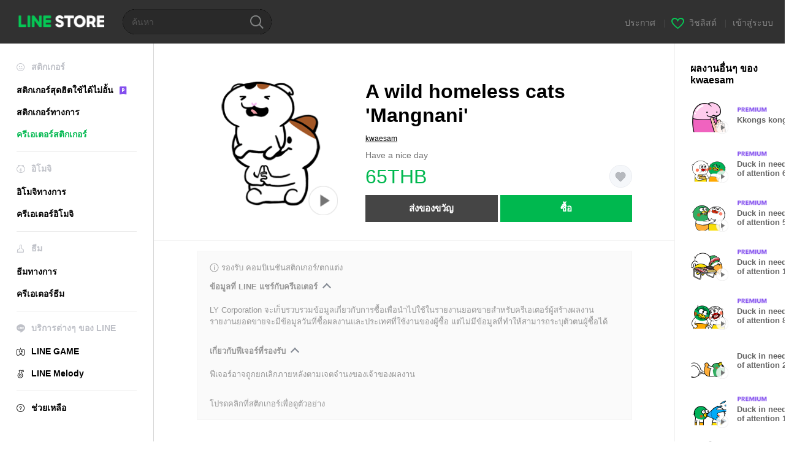

--- FILE ---
content_type: text/html;charset=UTF-8
request_url: https://store.line.me/stickershop/product/12171756/th?from=sticker
body_size: 17195
content:
<!--
  ~ Copyright (c) 2018 LINE Corporation. All rights reserved.
  ~ LINE Corporation PROPRIETARY/CONFIDENTIAL. Use is subject to license terms.
  -->

<!DOCTYPE html>
<html lang="th" data-lang="th">
<head>
  
    
  <meta charset="UTF-8" />
  <meta name="viewport" content="width=device-width, user-scalable=yes, initial-scale=1" />
  <title>A wild homeless cats &#39;Mangnani&#39; – สติกเกอร์ LINE | LINE STORE</title>
  <meta name="description" content="Have a nice day" />
  <meta name="format-detection" content="telephone=no" />

    
  <meta property="og:type" content="website"/>
  <meta property="og:title" content="A wild homeless cats &#39;Mangnani&#39; – สติกเกอร์ LINE | LINE STORE" />
  <meta property="og:url" content="https://store.line.me/stickershop/product/12171756/th" />
  <meta property="og:description" content="Have a nice day" />
  <meta property="og:site_name" content="LINE STORE" />

  <meta property="og:locale" content="th_TH" />
  <meta property="og:locale:alternative"
        content="zh_HK" /><meta property="og:locale:alternative"
        content="ko_KR" /><meta property="og:locale:alternative"
        content="en_PI" /><meta property="og:locale:alternative"
        content="th_TH" /><meta property="og:locale:alternative"
        content="id_ID" /><meta property="og:locale:alternative"
        content="en_US" /><meta property="og:locale:alternative"
        content="zh_TW" /><meta property="og:locale:alternative"
        content="zh_MO" /><meta property="og:locale:alternative"
        content="en_GB" /><meta property="og:locale:alternative"
        content="ja_KS" /><meta property="og:locale:alternative"
        content="ja_JP" /><meta property="og:locale:alternative"
        content="en_IN" /><meta property="og:locale:alternative"
        content="pt_BR" /><meta property="og:locale:alternative"
        content="en_UD" />
  
    
    
      <meta property="og:image" content="https://stickershop.line-scdn.net/stickershop/v1/product/12171756/LINEStorePC/main.png?v=1" />
      <meta name="twitter:image" content="https://stickershop.line-scdn.net/stickershop/v1/product/12171756/LINEStorePC/main.png?v=1" />
    
    
  
  <meta name="twitter:title" content="A wild homeless cats &#39;Mangnani&#39; – สติกเกอร์ LINE | LINE STORE" />
  <meta name="twitter:description" content="Have a nice day" />
  <meta name="twitter:card" content="summary">

    
  <link rel="canonical" href="https://store.line.me/stickershop/product/12171756/th">
  <link rel="alternate" hreflang="ja" href="https://store.line.me/stickershop/product/12171756/ja"/><link rel="alternate" hreflang="en" href="https://store.line.me/stickershop/product/12171756/en"/><link rel="alternate" hreflang="zh-Hant" href="https://store.line.me/stickershop/product/12171756/zh-Hant"/><link rel="alternate" hreflang="ko" href="https://store.line.me/stickershop/product/12171756/ko"/><link rel="alternate" hreflang="th" href="https://store.line.me/stickershop/product/12171756/th"/><link rel="alternate" hreflang="id" href="https://store.line.me/stickershop/product/12171756/id"/><link rel="alternate" hreflang="pt-BR" href="https://store.line.me/stickershop/product/12171756/pt-BR"/><link rel="alternate" hreflang="x-default" href="https://store.line.me/stickershop/product/12171756"/>

    
  
    <meta name="mobile-web-app-capable" content="yes" />
    <meta name="application-name" content="LINE STORE" />
    <meta name="apple-mobile-web-app-capable" content="yes" />
    <meta name="apple-mobile-web-app-status-bar-style" content="black" />
    <meta name="apple-mobile-web-app-title" content="LINE STORE" />
  

    
  <link rel="apple-touch-icon" sizes="228x228"
        href="https://scdn.line-apps.com/n/line_store_sp/img/apple_touch_icon_228_20160805.png" />
  <link rel="apple-touch-icon-precomposed"
        href="https://scdn.line-apps.com/n/line_store_sp/img/apple_touch_icon_144_20160805.png" />
  <link rel="icon" sizes="192x192" type="image/png"
        href="https://scdn.line-apps.com/n/line_store_sp/img/apple_touch_icon_192_20160805.png" />
  <link rel="shortcut icon" type="image/x-icon"
        href="https://scdn.line-apps.com/n/line_store_sp/img/favicon_20160805.ico" />

    
  <noscript>
    <div style="padding: 10px; text-align: center; background-color: #fffcca;">ปิดใช้งาน JavaScript อยู่
โปรดไปที่การตั้งค่าเบราว์เซอร์เพื่อเปิดใช้งาน</div>
  </noscript>

    


<script type="application/ld+json">
  {
    "@context": "https://schema.org",
    "@type": "Product",
    "sku": "12171756",
    "url": "https://store.line.me/stickershop/product/12171756/th",
    
    "name": "A wild homeless cats 'Mangnani'",
    "description": "Have a nice day",
    "image": "https://stickershop.line-scdn.net/stickershop/v1/product/12171756/LINEStorePC/main.png?v=1",
    
    "offers": {
      "@type": "Offer",
      "price": "65",
      "priceCurrency": "THB",
      "url": "https://store.line.me/stickershop/product/12171756/th"
      
      ,"seller": {
         "@type": "Organization",
         "name": "kwaesam",
         "url": "https://store.line.me/stickershop/author/61013/th"
      }
      
    }
    
    
  }
</script>


  
  
  
    
      <script type="application/javascript">
/*<![CDATA[*/
!function(f,b,e,v,n,t,s)
 {if(f.fbq)return;n=f.fbq=function(){n.callMethod?
 n.callMethod.apply(n,arguments):n.queue.push(arguments)};
 if(!f._fbq)f._fbq=n;n.push=n;n.loaded=!0;n.version='2.0';
 n.queue=[];t=b.createElement(e);t.async=!0;
 t.src=v;s=b.getElementsByTagName(e)[0];
 s.parentNode.insertBefore(t,s)}(window, document,'script',
 'https://connect.facebook.net/en_US/fbevents.js');
 fbq('init', '1615620521838058');
 fbq('track', 'PageView');
/*]]>*/
</script>
<noscript>
<img height="1" width="1" style="display:none" src="https://www.facebook.com/tr?id=1615620521838058&amp;ev=PageView&amp;noscript=1"/>
</noscript>
    
  

  <link href="https://static.line-scdn.net/laicon/edge/8.0/laicon.min.css" rel="stylesheet" crossorigin="anonymous" defer/>
  <link rel="stylesheet" crossorigin="anonymous" href="https://static.line-scdn.net/line_store/19b8c4ac38c/pc/css/line_store_pc.css"/>
  
  
    <link rel="stylesheet" crossorigin="anonymous" href="https://static.line-scdn.net/line_store/edge/store-vite/main.CawiWzHC.min.css" />
  
  

</head>
<body class="ExOsMac">
<div class="LyWrap">
  
  
  <div id="header-banner-root"></div>

  <header class="LyHead">
  <h1 class="MdGHD01Logo">
    <a href="/home/th">LINE STORE</a>
  </h1>
  
  <div class="MdGHD02Search" data-widget="SearchBox">
    <form method="GET" action="/search/th">
      <span class="MdIcoSearch01 FnSearchIcon" data-test="search-icon"></span>
      <span></span>
      <input class="FnSearchInput" data-test="search-field" type="text" name="q" placeholder="ค้นหา" value="" />
    </form>
  </div>
  <ul class="MdGHD03Util">
    <li class="mdGHD03Li">
      <a href="/notice/list/th">
        <span>ประกาศ</span>
      </a>
      <span class="mdGHD03Line">|</span>
    </li>
    <li class="mdGHD03Li" data-test="wishlist-btn">
      <a href="/wishlist/th"><span class="MdIcoWishlist01"></span><span>วิชลิสต์</span></a>
      <span class="mdGHD03Line">|</span>
    </li>
    
    
    <li class="mdGHD03Li" data-test="login-btn"><a href="/login/th?url=%2Fstickershop%2Fproduct%2F12171756%2Fth%3Ffrom%3Dsticker" rel="nofollow">เข้าสู่ระบบ</a></li>
  </ul>
</header>
  
  
  <div class="LyContents MdCF">
    
    
      <div class="LySub">
  <nav class="MdSB06Nav" role="navigation">
    
    <ul>
      <li class="title flexVerticalCenter">
        <i class="lar la-smile"></i>
        <span>สติกเกอร์</span>
      </li>
      <li>
        <a class="flexVerticalCenter"
           href="/stickers-premium/landing/th">
            <span data-event-category="sticker"
                  data-event-label="Premium"
                  data-event-action="click_premium_sidemenu_PC">สติกเกอร์สุดฮิตใช้ได้ไม่อั้น</span>
          <img src="https://static.line-scdn.net/line_store/1814c5eeaa1/pc/img/common/img_charge_premium.svg" height="14" alt="" style="margin-left: 10px;" />
        </a>
      </li>
      
        
        
      
        <li data-test="stickershop-side-menu-item">
          <a href="/stickershop/home/general/th"
             data-event-category="common"
             data-event-action="click_menu_sticker_pc">สติกเกอร์ทางการ</a>
        </li>
        
      
        
        <li data-test="creators-stickershop-side-menu-item" class="ExSelected">
          <a href="/stickershop/home/user/th"
             data-event-category="common"
             data-event-action="click_menu_cm-sticker_pc">ครีเอเตอร์สติกเกอร์</a>
        </li>
      
        
        
      
        
        
      
        
        
      
        
        
      
        
        
      
        
        
      
        
        
      
    </ul>
    <hr>
    <ul>
      <li class="title flexVerticalCenter">
        <i class="labr la-line-friends"></i>
        <span>อิโมจิ</span>
      </li>
      
        
        
      
        
        
      
        
        
      
        <li data-test="emojishop-side-menu-item">
          <a href="/emojishop/home/general/th"
             data-event-category="common"
             data-event-action="click_menu_emoji_pc">อิโมจิทางการ</a>
        </li>
        
      
        
        <li data-test="creators-emojishop-side-menu-item">
          <a href="/emojishop/home/creators/th"
             data-event-category="common"
             data-event-action="click_menu_cs-emoji_pc">ครีเอเตอร์อิโมจิ</a>
        </li>
      
        
        
      
        
        
      
        
        
      
        
        
      
        
        
      
    </ul>
    <hr>
    <ul>
      <li class="title flexVerticalCenter">
        <i class="lar la-brush"></i> <span>ธีม</span>
      </li>
      
        
        
      
        
        
      
        
        
      
        
        
      
        
        
      
        <li data-test="themeshop-side-menu-item">
          <a href="/themeshop/home/th"
             data-event-category="common"
             data-event-action="click_menu_theme_pc">ธีมทางการ</a>
        </li>
        
      
        
        <li data-test="creators-themeshop-side-menu-item">
          <a href="/themeshop/home/creators/th"
             data-event-category="common"
             data-event-action="click_menu_cs-theme_pc">ครีเอเตอร์ธีม</a>
        </li>
      
        
        
      
        
        
      
        
        
      
    </ul>
    <hr>
    <ul data-test="side-menu">
      <li class="title flexVerticalCenter">
        <i class="labr la-line-messenger-alt"></i>
        <span>บริการต่างๆ ของ LINE</span>
      </li>
      
        
        
        
        
        
        
        
      
        
        
        
        
        
        
        
      
        
        
        
        
        
        
        
      
        
        
        
        
        
        
        
      
        
        
        
        
        
        
        
      
        
        
        
        
        
        
        
      
        
        
        
        
        
        
        
      
        
        
        <li data-test="gameshop-side-menu-item">
          <a class="flexVerticalCenter" href="/game/th">
            <i class="labr la-line-faceplay"></i>
            <span data-event-category="common"
                  data-event-action="click_menu_game_pc">LINE GAME</span>
          </a>
        </li>
        
        
        
        
      
        
        
        
        <li data-test="melodyshop-side-menu-item">
          <a class="flexVerticalCenter" href="https://melody.line.me?_from=store&amp;utm_source=line&amp;utm_medium=Linestore_Main"
             target="_blank">
            <i class="labr la-line-melody-shop"></i>
            <span data-event-category="common"
                  data-event-action="click_menu_melody_pc">LINE Melody</span>
          </a>
        </li>
        
        
        
      
        
        
        
        
        
        
        
      
    </ul>
    <hr>
    <ul>
      <li>
        <a class="flexVerticalCenter" href="https://help.line.me/webstore/web?lang=th">
          <i class="lar la-question-circle"></i>
          <span>ช่วยเหลือ</span>
        </a>
      </li>
    </ul>
  </nav>
  
</div>
    
    
    
    <div class="LyMain" role="main">
      
  
    
      
    
  

      
      <section class="MdBox03">
        <div class="mdBox03Inner01">
          
          
          <!-- Movie Button Over-->
          <div class="MdCMN38EndTop mdCMN38Sticker">
            
              
              
              
                
  <div class="mdCMN38Img"
       ref="mainImage"
       data-widget="EndpageMainStickerPlayer"
       data-widget-id="MainSticker"
       data-preview='{ &quot;type&quot; : &quot;animation&quot;, &quot;id&quot; : &quot;12171756&quot;, &quot;staticUrl&quot; : &quot;https://stickershop.line-scdn.net/stickershop/v1/product/12171756/LINEStorePC/main.png?v=1&quot;, &quot;animationUrl&quot; : &quot;https://stickershop.line-scdn.net/stickershop/v1/product/12171756/iPhone/main_animation@2x.png?v=1&quot;, &quot;popupUrl&quot; : &quot;&quot;, &quot;soundUrl&quot; : &quot;&quot; }'>
    <img class="FnImage"
         width="230" height="230" src="https://stickershop.line-scdn.net/stickershop/v1/product/12171756/LINEStorePC/main.png?v=1" alt="A wild homeless cats &#39;Mangnani&#39;" />
    
    
      
  
    <span class="MdIcoPlay_b" data-test="animation-sticker-icon">Animation only icon</span>
    
    
    
    
    
    
    
    
  

    
    <div class="FnPreviewWrapper"></div>
  </div>

              
            
            <ul class="mdCMN38Item01">
              <div class="mdCMN38Item0lHead">
                
                
                <p class="mdCMN38Item01Ttl" data-test="sticker-name-title">A wild homeless cats &#39;Mangnani&#39;</p>
              </div>
              <a class="mdCMN38Item01Author" data-test="sticker-author" href="/stickershop/author/61013/th">kwaesam</a>
              <p class="mdCMN38Item01Txt">
                Have a nice day
                
              </p>
              <div class="mdCMN38Item01Info" data-test="sticker-price-info">
                
                  <p class="mdCMN38Item01Price" data-test="sticker-price">65THB</p>
                  
                
                
                
                <p class="mdCMN38Item01Wish"
                   onclick="moveToAddWish()">
                  <label class="MdIco01Wish">
                    <input type="checkbox" name="" value=""  data-widget="WishCheckbox">
                    <span class="mdIco01WishTxt" data-test="wish-btn">リストに追加する</span>
                  </label>
                </p>
                <script>/*<![CDATA[*/
                function moveToAddWish(){
                  document.location = "\/login\/th?url=\/stickershop\/product\/12171756\/wish\/th?_csrf%3D7c787d4b-6410-467e-88e9-1dd043af13d9";
                }
                /*]]>*/
                </script>
                
              </div>
              
  

              
              
                <ul class="mdCMN38Item01Ul" data-widget="PurchaseButtons" data-widget-id="PurchaseButtons" data-custom-sticker="CustomSticker">
                  
                  
                    <li>
                      
  
  
    <button class="MdBtn01P02"
            data-test="present-btn"
            data-event-label="sticker_creators"
            data-widget="LinkButton"
            data-trigger-target="ModalWindowPresent"
            data-href="/login/?url=%2Fstickershop%2Fproduct%2F12171756%2Fth%3Ffrom%3Dsticker">ส่งของขวัญ</button>
  

                    </li>
                    <li>
                      
  
  
    <button class="MdBtn01P01"
            data-test="purchase-btn"
            rel="nofollow"
            data-event-label="sticker_creators"
            data-href="/stickershop/payment?packageId=12171756&amp;confirmedPrice=65THB"
            data-win-height="800"
            data-win-width="815"
            data-widget="PopUpButton"
            data-reload="true">ซื้อ</button>
  

                    </li>
                  
                </ul>
              
              
              
              
              
              
            </ul>
          </div>
          <div class="MdHLine01"></div>
          
            
            
            
              
  <div class="MdCMN09DetailView mdCMN09Sticker">
    
  <div class="mdCMN09Preview">
    <div class="mdCMN09PreviewTxt" data-test="preview-text">
      
        
  <div class="supported-feature">
    <svg width="15" height="15" viewBox="0 0 13 13" fill="none" xmlns="http://www.w3.org/2000/svg">
      <g clip-path="url(#clip0_140_10867)">
        <path fill-rule="evenodd" clip-rule="evenodd" d="M6.5 11.7C9.37188 11.7 11.7 9.37188 11.7 6.5C11.7 3.62812 9.37188 1.3 6.5 1.3C3.62812 1.3 1.3 3.62812 1.3 6.5C1.3 9.37188 3.62812 11.7 6.5 11.7ZM12.5 6.5C12.5 9.81371 9.81371 12.5 6.5 12.5C3.18629 12.5 0.5 9.81371 0.5 6.5C0.5 3.18629 3.18629 0.5 6.5 0.5C9.81371 0.5 12.5 3.18629 12.5 6.5ZM6 4.7V3.5H7V4.7H6ZM6 5.5V9.5H7V5.5H6Z" fill="#949494"/>
      </g>
      <defs>
        <clipPath id="clip0_140_10867">
          <rect width="13" height="13" fill="white"/>
        </clipPath>
      </defs>
    </svg>
    <p style="margin-left: 4px">รองรับ คอมบิเนชันสติกเกอร์/ตกแต่ง</p>
  </div>

      
      
      
        
  <div data-widget="CreatorDisclaimerAccordion"
       data-update-collapse-disclaimer-api-param="USER_DISCLAIMER"
       data-update-collapse-disclaimer-api="/api/disclaimer/update/th"
       style="margin-bottom: 10px;">
    <div class="accordion-button"
         data-collapse-target="#disclaimer"
         data-test="disclaimer-accordion-button">
      <span>ข้อมูลที่ LINE แชร์กับครีเอเตอร์</span>
    </div>
    <p id="disclaimer" data-test="disclaimer">
      <br>
      LY Corporation จะเก็บรวบรวมข้อมูลเกี่ยวกับการซื้อเพื่อนำไปใช้ในรายงานยอดขายสำหรับครีเอเตอร์ผู้สร้างผลงาน <br>รายงานยอดขายจะมีข้อมูลวันที่ซื้อผลงานและประเทศที่ใช้งานของผู้ซื้อ แต่ไม่มีข้อมูลที่ทำให้สามารถระบุตัวตนผู้ซื้อได้
    </p>
  </div>

        <br>
      
      
        
  <div data-widget="CreatorDisclaimerAccordion"
       data-update-collapse-disclaimer-api-param="FEATURE_SUPPORTED_DISCLAIMER"
       data-update-collapse-disclaimer-api="/api/disclaimer/update/th"
       style="margin-bottom: 10px;">
    <div class="accordion-button"
         data-collapse-target="#disclaimer-supported-feature"
         data-test="disclaimer-accordion-button">
      <span>เกี่ยวกับฟีเจอร์ที่รองรับ</span>
    </div>
    <p id="disclaimer-supported-feature" data-test="disclaimer">
      <br />
      ฟีเจอร์อาจถูกยกเลิกภายหลังตามเจตจำนงของเจ้าของผลงาน
      <br /><br />
    </p>
  </div>

      
      โปรดคลิกที่สติกเกอร์เพื่อดูตัวอย่าง
    </div>
  </div>

    <div class="mdCMN09ImgList"
         data-widget="EndpageStickerListPlayer"
         data-is-big="false"
         data-widget-id="StickerPreview">
    <div class="MdLoader FnLoading" style="opacity: 0">
      <div class="mdLoaderInner mdLoaderDetail">
        <div class="mdLoadSpinner"></div>
      </div>
    </div>
    <div class="MdLoader FnReloadBtn" style="opacity: 0">
      <div class="mdLoaderInner">
        <p class="mdLoadReLoad"
           data-event-label="sticker_creators">ลองอีกครั้ง</p>
      </div>
     </div>
     <div class="mdCMN09ImgListWarp">
       <ul class="mdCMN09Ul FnStickerList">
         
  <li class="mdCMN09Li FnStickerPreviewItem animation-sticker "
      data-preview='{ &quot;type&quot; : &quot;animation&quot;, &quot;id&quot; : &quot;323090934&quot;, &quot;staticUrl&quot; : &quot;https://stickershop.line-scdn.net/stickershop/v1/sticker/323090934/iPhone/sticker@2x.png?v=1&quot;, &quot;fallbackStaticUrl&quot; : &quot;https://stickershop.line-scdn.net/stickershop/v1/sticker/323090934/iPhone/sticker@2x.png?v=1&quot;, &quot;animationUrl&quot; : &quot;https://stickershop.line-scdn.net/stickershop/v1/sticker/323090934/iPhone/sticker_animation@2x.png?v=1&quot;, &quot;popupUrl&quot; : &quot;&quot;, &quot;soundUrl&quot; : &quot;&quot; }'
      data-test="sticker-item"
  >
    
    
    <div class="mdCMN09LiInner FnImage">
      <span class="mdCMN09Image" style="background-image:url(https://stickershop.line-scdn.net/stickershop/v1/sticker/323090934/iPhone/sticker@2x.png?v=1);"></span>
    </div>
    
  

    <div class="mdCMN09ImgPreview FnPreviewImage MdNonDisp">
      <span class="mdCMN09Image FnPreview" style="background-image:url(https://stickershop.line-scdn.net/stickershop/v1/sticker/323090934/iPhone/sticker@2x.png?v=1);"></span>
      
  

    </div>
    
  </li>
  <li class="mdCMN09Li FnStickerPreviewItem animation-sticker "
      data-preview='{ &quot;type&quot; : &quot;animation&quot;, &quot;id&quot; : &quot;323090935&quot;, &quot;staticUrl&quot; : &quot;https://stickershop.line-scdn.net/stickershop/v1/sticker/323090935/iPhone/sticker@2x.png?v=1&quot;, &quot;fallbackStaticUrl&quot; : &quot;https://stickershop.line-scdn.net/stickershop/v1/sticker/323090935/iPhone/sticker@2x.png?v=1&quot;, &quot;animationUrl&quot; : &quot;https://stickershop.line-scdn.net/stickershop/v1/sticker/323090935/iPhone/sticker_animation@2x.png?v=1&quot;, &quot;popupUrl&quot; : &quot;&quot;, &quot;soundUrl&quot; : &quot;&quot; }'
      data-test="sticker-item"
  >
    
    
    <div class="mdCMN09LiInner FnImage">
      <span class="mdCMN09Image" style="background-image:url(https://stickershop.line-scdn.net/stickershop/v1/sticker/323090935/iPhone/sticker@2x.png?v=1);"></span>
    </div>
    
  

    <div class="mdCMN09ImgPreview FnPreviewImage MdNonDisp">
      <span class="mdCMN09Image FnPreview" style="background-image:url(https://stickershop.line-scdn.net/stickershop/v1/sticker/323090935/iPhone/sticker@2x.png?v=1);"></span>
      
  

    </div>
    
  </li>
  <li class="mdCMN09Li FnStickerPreviewItem animation-sticker "
      data-preview='{ &quot;type&quot; : &quot;animation&quot;, &quot;id&quot; : &quot;323090936&quot;, &quot;staticUrl&quot; : &quot;https://stickershop.line-scdn.net/stickershop/v1/sticker/323090936/iPhone/sticker@2x.png?v=1&quot;, &quot;fallbackStaticUrl&quot; : &quot;https://stickershop.line-scdn.net/stickershop/v1/sticker/323090936/iPhone/sticker@2x.png?v=1&quot;, &quot;animationUrl&quot; : &quot;https://stickershop.line-scdn.net/stickershop/v1/sticker/323090936/iPhone/sticker_animation@2x.png?v=1&quot;, &quot;popupUrl&quot; : &quot;&quot;, &quot;soundUrl&quot; : &quot;&quot; }'
      data-test="sticker-item"
  >
    
    
    <div class="mdCMN09LiInner FnImage">
      <span class="mdCMN09Image" style="background-image:url(https://stickershop.line-scdn.net/stickershop/v1/sticker/323090936/iPhone/sticker@2x.png?v=1);"></span>
    </div>
    
  

    <div class="mdCMN09ImgPreview FnPreviewImage MdNonDisp">
      <span class="mdCMN09Image FnPreview" style="background-image:url(https://stickershop.line-scdn.net/stickershop/v1/sticker/323090936/iPhone/sticker@2x.png?v=1);"></span>
      
  

    </div>
    
  </li>
  <li class="mdCMN09Li FnStickerPreviewItem animation-sticker "
      data-preview='{ &quot;type&quot; : &quot;animation&quot;, &quot;id&quot; : &quot;323090937&quot;, &quot;staticUrl&quot; : &quot;https://stickershop.line-scdn.net/stickershop/v1/sticker/323090937/iPhone/sticker@2x.png?v=1&quot;, &quot;fallbackStaticUrl&quot; : &quot;https://stickershop.line-scdn.net/stickershop/v1/sticker/323090937/iPhone/sticker@2x.png?v=1&quot;, &quot;animationUrl&quot; : &quot;https://stickershop.line-scdn.net/stickershop/v1/sticker/323090937/iPhone/sticker_animation@2x.png?v=1&quot;, &quot;popupUrl&quot; : &quot;&quot;, &quot;soundUrl&quot; : &quot;&quot; }'
      data-test="sticker-item"
  >
    
    
    <div class="mdCMN09LiInner FnImage">
      <span class="mdCMN09Image" style="background-image:url(https://stickershop.line-scdn.net/stickershop/v1/sticker/323090937/iPhone/sticker@2x.png?v=1);"></span>
    </div>
    
  

    <div class="mdCMN09ImgPreview FnPreviewImage MdNonDisp">
      <span class="mdCMN09Image FnPreview" style="background-image:url(https://stickershop.line-scdn.net/stickershop/v1/sticker/323090937/iPhone/sticker@2x.png?v=1);"></span>
      
  

    </div>
    
  </li>
  <li class="mdCMN09Li FnStickerPreviewItem animation-sticker "
      data-preview='{ &quot;type&quot; : &quot;animation&quot;, &quot;id&quot; : &quot;323090938&quot;, &quot;staticUrl&quot; : &quot;https://stickershop.line-scdn.net/stickershop/v1/sticker/323090938/iPhone/sticker@2x.png?v=1&quot;, &quot;fallbackStaticUrl&quot; : &quot;https://stickershop.line-scdn.net/stickershop/v1/sticker/323090938/iPhone/sticker@2x.png?v=1&quot;, &quot;animationUrl&quot; : &quot;https://stickershop.line-scdn.net/stickershop/v1/sticker/323090938/iPhone/sticker_animation@2x.png?v=1&quot;, &quot;popupUrl&quot; : &quot;&quot;, &quot;soundUrl&quot; : &quot;&quot; }'
      data-test="sticker-item"
  >
    
    
    <div class="mdCMN09LiInner FnImage">
      <span class="mdCMN09Image" style="background-image:url(https://stickershop.line-scdn.net/stickershop/v1/sticker/323090938/iPhone/sticker@2x.png?v=1);"></span>
    </div>
    
  

    <div class="mdCMN09ImgPreview FnPreviewImage MdNonDisp">
      <span class="mdCMN09Image FnPreview" style="background-image:url(https://stickershop.line-scdn.net/stickershop/v1/sticker/323090938/iPhone/sticker@2x.png?v=1);"></span>
      
  

    </div>
    
  </li>
  <li class="mdCMN09Li FnStickerPreviewItem animation-sticker "
      data-preview='{ &quot;type&quot; : &quot;animation&quot;, &quot;id&quot; : &quot;323090939&quot;, &quot;staticUrl&quot; : &quot;https://stickershop.line-scdn.net/stickershop/v1/sticker/323090939/iPhone/sticker@2x.png?v=1&quot;, &quot;fallbackStaticUrl&quot; : &quot;https://stickershop.line-scdn.net/stickershop/v1/sticker/323090939/iPhone/sticker@2x.png?v=1&quot;, &quot;animationUrl&quot; : &quot;https://stickershop.line-scdn.net/stickershop/v1/sticker/323090939/iPhone/sticker_animation@2x.png?v=1&quot;, &quot;popupUrl&quot; : &quot;&quot;, &quot;soundUrl&quot; : &quot;&quot; }'
      data-test="sticker-item"
  >
    
    
    <div class="mdCMN09LiInner FnImage">
      <span class="mdCMN09Image" style="background-image:url(https://stickershop.line-scdn.net/stickershop/v1/sticker/323090939/iPhone/sticker@2x.png?v=1);"></span>
    </div>
    
  

    <div class="mdCMN09ImgPreview FnPreviewImage MdNonDisp">
      <span class="mdCMN09Image FnPreview" style="background-image:url(https://stickershop.line-scdn.net/stickershop/v1/sticker/323090939/iPhone/sticker@2x.png?v=1);"></span>
      
  

    </div>
    
  </li>
  <li class="mdCMN09Li FnStickerPreviewItem animation-sticker "
      data-preview='{ &quot;type&quot; : &quot;animation&quot;, &quot;id&quot; : &quot;323090940&quot;, &quot;staticUrl&quot; : &quot;https://stickershop.line-scdn.net/stickershop/v1/sticker/323090940/iPhone/sticker@2x.png?v=1&quot;, &quot;fallbackStaticUrl&quot; : &quot;https://stickershop.line-scdn.net/stickershop/v1/sticker/323090940/iPhone/sticker@2x.png?v=1&quot;, &quot;animationUrl&quot; : &quot;https://stickershop.line-scdn.net/stickershop/v1/sticker/323090940/iPhone/sticker_animation@2x.png?v=1&quot;, &quot;popupUrl&quot; : &quot;&quot;, &quot;soundUrl&quot; : &quot;&quot; }'
      data-test="sticker-item"
  >
    
    
    <div class="mdCMN09LiInner FnImage">
      <span class="mdCMN09Image" style="background-image:url(https://stickershop.line-scdn.net/stickershop/v1/sticker/323090940/iPhone/sticker@2x.png?v=1);"></span>
    </div>
    
  

    <div class="mdCMN09ImgPreview FnPreviewImage MdNonDisp">
      <span class="mdCMN09Image FnPreview" style="background-image:url(https://stickershop.line-scdn.net/stickershop/v1/sticker/323090940/iPhone/sticker@2x.png?v=1);"></span>
      
  

    </div>
    
  </li>
  <li class="mdCMN09Li FnStickerPreviewItem animation-sticker "
      data-preview='{ &quot;type&quot; : &quot;animation&quot;, &quot;id&quot; : &quot;323090941&quot;, &quot;staticUrl&quot; : &quot;https://stickershop.line-scdn.net/stickershop/v1/sticker/323090941/iPhone/sticker@2x.png?v=1&quot;, &quot;fallbackStaticUrl&quot; : &quot;https://stickershop.line-scdn.net/stickershop/v1/sticker/323090941/iPhone/sticker@2x.png?v=1&quot;, &quot;animationUrl&quot; : &quot;https://stickershop.line-scdn.net/stickershop/v1/sticker/323090941/iPhone/sticker_animation@2x.png?v=1&quot;, &quot;popupUrl&quot; : &quot;&quot;, &quot;soundUrl&quot; : &quot;&quot; }'
      data-test="sticker-item"
  >
    
    
    <div class="mdCMN09LiInner FnImage">
      <span class="mdCMN09Image" style="background-image:url(https://stickershop.line-scdn.net/stickershop/v1/sticker/323090941/iPhone/sticker@2x.png?v=1);"></span>
    </div>
    
  

    <div class="mdCMN09ImgPreview FnPreviewImage MdNonDisp">
      <span class="mdCMN09Image FnPreview" style="background-image:url(https://stickershop.line-scdn.net/stickershop/v1/sticker/323090941/iPhone/sticker@2x.png?v=1);"></span>
      
  

    </div>
    
  </li>
  <li class="mdCMN09Li FnStickerPreviewItem animation-sticker "
      data-preview='{ &quot;type&quot; : &quot;animation&quot;, &quot;id&quot; : &quot;323090942&quot;, &quot;staticUrl&quot; : &quot;https://stickershop.line-scdn.net/stickershop/v1/sticker/323090942/iPhone/sticker@2x.png?v=1&quot;, &quot;fallbackStaticUrl&quot; : &quot;https://stickershop.line-scdn.net/stickershop/v1/sticker/323090942/iPhone/sticker@2x.png?v=1&quot;, &quot;animationUrl&quot; : &quot;https://stickershop.line-scdn.net/stickershop/v1/sticker/323090942/iPhone/sticker_animation@2x.png?v=1&quot;, &quot;popupUrl&quot; : &quot;&quot;, &quot;soundUrl&quot; : &quot;&quot; }'
      data-test="sticker-item"
  >
    
    
    <div class="mdCMN09LiInner FnImage">
      <span class="mdCMN09Image" style="background-image:url(https://stickershop.line-scdn.net/stickershop/v1/sticker/323090942/iPhone/sticker@2x.png?v=1);"></span>
    </div>
    
  

    <div class="mdCMN09ImgPreview FnPreviewImage MdNonDisp">
      <span class="mdCMN09Image FnPreview" style="background-image:url(https://stickershop.line-scdn.net/stickershop/v1/sticker/323090942/iPhone/sticker@2x.png?v=1);"></span>
      
  

    </div>
    
  </li>
  <li class="mdCMN09Li FnStickerPreviewItem animation-sticker "
      data-preview='{ &quot;type&quot; : &quot;animation&quot;, &quot;id&quot; : &quot;323090943&quot;, &quot;staticUrl&quot; : &quot;https://stickershop.line-scdn.net/stickershop/v1/sticker/323090943/iPhone/sticker@2x.png?v=1&quot;, &quot;fallbackStaticUrl&quot; : &quot;https://stickershop.line-scdn.net/stickershop/v1/sticker/323090943/iPhone/sticker@2x.png?v=1&quot;, &quot;animationUrl&quot; : &quot;https://stickershop.line-scdn.net/stickershop/v1/sticker/323090943/iPhone/sticker_animation@2x.png?v=1&quot;, &quot;popupUrl&quot; : &quot;&quot;, &quot;soundUrl&quot; : &quot;&quot; }'
      data-test="sticker-item"
  >
    
    
    <div class="mdCMN09LiInner FnImage">
      <span class="mdCMN09Image" style="background-image:url(https://stickershop.line-scdn.net/stickershop/v1/sticker/323090943/iPhone/sticker@2x.png?v=1);"></span>
    </div>
    
  

    <div class="mdCMN09ImgPreview FnPreviewImage MdNonDisp">
      <span class="mdCMN09Image FnPreview" style="background-image:url(https://stickershop.line-scdn.net/stickershop/v1/sticker/323090943/iPhone/sticker@2x.png?v=1);"></span>
      
  

    </div>
    
  </li>
  <li class="mdCMN09Li FnStickerPreviewItem animation-sticker "
      data-preview='{ &quot;type&quot; : &quot;animation&quot;, &quot;id&quot; : &quot;323090944&quot;, &quot;staticUrl&quot; : &quot;https://stickershop.line-scdn.net/stickershop/v1/sticker/323090944/iPhone/sticker@2x.png?v=1&quot;, &quot;fallbackStaticUrl&quot; : &quot;https://stickershop.line-scdn.net/stickershop/v1/sticker/323090944/iPhone/sticker@2x.png?v=1&quot;, &quot;animationUrl&quot; : &quot;https://stickershop.line-scdn.net/stickershop/v1/sticker/323090944/iPhone/sticker_animation@2x.png?v=1&quot;, &quot;popupUrl&quot; : &quot;&quot;, &quot;soundUrl&quot; : &quot;&quot; }'
      data-test="sticker-item"
  >
    
    
    <div class="mdCMN09LiInner FnImage">
      <span class="mdCMN09Image" style="background-image:url(https://stickershop.line-scdn.net/stickershop/v1/sticker/323090944/iPhone/sticker@2x.png?v=1);"></span>
    </div>
    
  

    <div class="mdCMN09ImgPreview FnPreviewImage MdNonDisp">
      <span class="mdCMN09Image FnPreview" style="background-image:url(https://stickershop.line-scdn.net/stickershop/v1/sticker/323090944/iPhone/sticker@2x.png?v=1);"></span>
      
  

    </div>
    
  </li>
  <li class="mdCMN09Li FnStickerPreviewItem animation-sticker "
      data-preview='{ &quot;type&quot; : &quot;animation&quot;, &quot;id&quot; : &quot;323090945&quot;, &quot;staticUrl&quot; : &quot;https://stickershop.line-scdn.net/stickershop/v1/sticker/323090945/iPhone/sticker@2x.png?v=1&quot;, &quot;fallbackStaticUrl&quot; : &quot;https://stickershop.line-scdn.net/stickershop/v1/sticker/323090945/iPhone/sticker@2x.png?v=1&quot;, &quot;animationUrl&quot; : &quot;https://stickershop.line-scdn.net/stickershop/v1/sticker/323090945/iPhone/sticker_animation@2x.png?v=1&quot;, &quot;popupUrl&quot; : &quot;&quot;, &quot;soundUrl&quot; : &quot;&quot; }'
      data-test="sticker-item"
  >
    
    
    <div class="mdCMN09LiInner FnImage">
      <span class="mdCMN09Image" style="background-image:url(https://stickershop.line-scdn.net/stickershop/v1/sticker/323090945/iPhone/sticker@2x.png?v=1);"></span>
    </div>
    
  

    <div class="mdCMN09ImgPreview FnPreviewImage MdNonDisp">
      <span class="mdCMN09Image FnPreview" style="background-image:url(https://stickershop.line-scdn.net/stickershop/v1/sticker/323090945/iPhone/sticker@2x.png?v=1);"></span>
      
  

    </div>
    
  </li>
  <li class="mdCMN09Li FnStickerPreviewItem animation-sticker "
      data-preview='{ &quot;type&quot; : &quot;animation&quot;, &quot;id&quot; : &quot;323090946&quot;, &quot;staticUrl&quot; : &quot;https://stickershop.line-scdn.net/stickershop/v1/sticker/323090946/iPhone/sticker@2x.png?v=1&quot;, &quot;fallbackStaticUrl&quot; : &quot;https://stickershop.line-scdn.net/stickershop/v1/sticker/323090946/iPhone/sticker@2x.png?v=1&quot;, &quot;animationUrl&quot; : &quot;https://stickershop.line-scdn.net/stickershop/v1/sticker/323090946/iPhone/sticker_animation@2x.png?v=1&quot;, &quot;popupUrl&quot; : &quot;&quot;, &quot;soundUrl&quot; : &quot;&quot; }'
      data-test="sticker-item"
  >
    
    
    <div class="mdCMN09LiInner FnImage">
      <span class="mdCMN09Image" style="background-image:url(https://stickershop.line-scdn.net/stickershop/v1/sticker/323090946/iPhone/sticker@2x.png?v=1);"></span>
    </div>
    
  

    <div class="mdCMN09ImgPreview FnPreviewImage MdNonDisp">
      <span class="mdCMN09Image FnPreview" style="background-image:url(https://stickershop.line-scdn.net/stickershop/v1/sticker/323090946/iPhone/sticker@2x.png?v=1);"></span>
      
  

    </div>
    
  </li>
  <li class="mdCMN09Li FnStickerPreviewItem animation-sticker "
      data-preview='{ &quot;type&quot; : &quot;animation&quot;, &quot;id&quot; : &quot;323090947&quot;, &quot;staticUrl&quot; : &quot;https://stickershop.line-scdn.net/stickershop/v1/sticker/323090947/iPhone/sticker@2x.png?v=1&quot;, &quot;fallbackStaticUrl&quot; : &quot;https://stickershop.line-scdn.net/stickershop/v1/sticker/323090947/iPhone/sticker@2x.png?v=1&quot;, &quot;animationUrl&quot; : &quot;https://stickershop.line-scdn.net/stickershop/v1/sticker/323090947/iPhone/sticker_animation@2x.png?v=1&quot;, &quot;popupUrl&quot; : &quot;&quot;, &quot;soundUrl&quot; : &quot;&quot; }'
      data-test="sticker-item"
  >
    
    
    <div class="mdCMN09LiInner FnImage">
      <span class="mdCMN09Image" style="background-image:url(https://stickershop.line-scdn.net/stickershop/v1/sticker/323090947/iPhone/sticker@2x.png?v=1);"></span>
    </div>
    
  

    <div class="mdCMN09ImgPreview FnPreviewImage MdNonDisp">
      <span class="mdCMN09Image FnPreview" style="background-image:url(https://stickershop.line-scdn.net/stickershop/v1/sticker/323090947/iPhone/sticker@2x.png?v=1);"></span>
      
  

    </div>
    
  </li>
  <li class="mdCMN09Li FnStickerPreviewItem animation-sticker "
      data-preview='{ &quot;type&quot; : &quot;animation&quot;, &quot;id&quot; : &quot;323090948&quot;, &quot;staticUrl&quot; : &quot;https://stickershop.line-scdn.net/stickershop/v1/sticker/323090948/iPhone/sticker@2x.png?v=1&quot;, &quot;fallbackStaticUrl&quot; : &quot;https://stickershop.line-scdn.net/stickershop/v1/sticker/323090948/iPhone/sticker@2x.png?v=1&quot;, &quot;animationUrl&quot; : &quot;https://stickershop.line-scdn.net/stickershop/v1/sticker/323090948/iPhone/sticker_animation@2x.png?v=1&quot;, &quot;popupUrl&quot; : &quot;&quot;, &quot;soundUrl&quot; : &quot;&quot; }'
      data-test="sticker-item"
  >
    
    
    <div class="mdCMN09LiInner FnImage">
      <span class="mdCMN09Image" style="background-image:url(https://stickershop.line-scdn.net/stickershop/v1/sticker/323090948/iPhone/sticker@2x.png?v=1);"></span>
    </div>
    
  

    <div class="mdCMN09ImgPreview FnPreviewImage MdNonDisp">
      <span class="mdCMN09Image FnPreview" style="background-image:url(https://stickershop.line-scdn.net/stickershop/v1/sticker/323090948/iPhone/sticker@2x.png?v=1);"></span>
      
  

    </div>
    
  </li>
  <li class="mdCMN09Li FnStickerPreviewItem animation-sticker "
      data-preview='{ &quot;type&quot; : &quot;animation&quot;, &quot;id&quot; : &quot;323090949&quot;, &quot;staticUrl&quot; : &quot;https://stickershop.line-scdn.net/stickershop/v1/sticker/323090949/iPhone/sticker@2x.png?v=1&quot;, &quot;fallbackStaticUrl&quot; : &quot;https://stickershop.line-scdn.net/stickershop/v1/sticker/323090949/iPhone/sticker@2x.png?v=1&quot;, &quot;animationUrl&quot; : &quot;https://stickershop.line-scdn.net/stickershop/v1/sticker/323090949/iPhone/sticker_animation@2x.png?v=1&quot;, &quot;popupUrl&quot; : &quot;&quot;, &quot;soundUrl&quot; : &quot;&quot; }'
      data-test="sticker-item"
  >
    
    
    <div class="mdCMN09LiInner FnImage">
      <span class="mdCMN09Image" style="background-image:url(https://stickershop.line-scdn.net/stickershop/v1/sticker/323090949/iPhone/sticker@2x.png?v=1);"></span>
    </div>
    
  

    <div class="mdCMN09ImgPreview FnPreviewImage MdNonDisp">
      <span class="mdCMN09Image FnPreview" style="background-image:url(https://stickershop.line-scdn.net/stickershop/v1/sticker/323090949/iPhone/sticker@2x.png?v=1);"></span>
      
  

    </div>
    
  </li>
  <li class="mdCMN09Li FnStickerPreviewItem animation-sticker "
      data-preview='{ &quot;type&quot; : &quot;animation&quot;, &quot;id&quot; : &quot;323090950&quot;, &quot;staticUrl&quot; : &quot;https://stickershop.line-scdn.net/stickershop/v1/sticker/323090950/iPhone/sticker@2x.png?v=1&quot;, &quot;fallbackStaticUrl&quot; : &quot;https://stickershop.line-scdn.net/stickershop/v1/sticker/323090950/iPhone/sticker@2x.png?v=1&quot;, &quot;animationUrl&quot; : &quot;https://stickershop.line-scdn.net/stickershop/v1/sticker/323090950/iPhone/sticker_animation@2x.png?v=1&quot;, &quot;popupUrl&quot; : &quot;&quot;, &quot;soundUrl&quot; : &quot;&quot; }'
      data-test="sticker-item"
  >
    
    
    <div class="mdCMN09LiInner FnImage">
      <span class="mdCMN09Image" style="background-image:url(https://stickershop.line-scdn.net/stickershop/v1/sticker/323090950/iPhone/sticker@2x.png?v=1);"></span>
    </div>
    
  

    <div class="mdCMN09ImgPreview FnPreviewImage MdNonDisp">
      <span class="mdCMN09Image FnPreview" style="background-image:url(https://stickershop.line-scdn.net/stickershop/v1/sticker/323090950/iPhone/sticker@2x.png?v=1);"></span>
      
  

    </div>
    
  </li>
  <li class="mdCMN09Li FnStickerPreviewItem animation-sticker "
      data-preview='{ &quot;type&quot; : &quot;animation&quot;, &quot;id&quot; : &quot;323090951&quot;, &quot;staticUrl&quot; : &quot;https://stickershop.line-scdn.net/stickershop/v1/sticker/323090951/iPhone/sticker@2x.png?v=1&quot;, &quot;fallbackStaticUrl&quot; : &quot;https://stickershop.line-scdn.net/stickershop/v1/sticker/323090951/iPhone/sticker@2x.png?v=1&quot;, &quot;animationUrl&quot; : &quot;https://stickershop.line-scdn.net/stickershop/v1/sticker/323090951/iPhone/sticker_animation@2x.png?v=1&quot;, &quot;popupUrl&quot; : &quot;&quot;, &quot;soundUrl&quot; : &quot;&quot; }'
      data-test="sticker-item"
  >
    
    
    <div class="mdCMN09LiInner FnImage">
      <span class="mdCMN09Image" style="background-image:url(https://stickershop.line-scdn.net/stickershop/v1/sticker/323090951/iPhone/sticker@2x.png?v=1);"></span>
    </div>
    
  

    <div class="mdCMN09ImgPreview FnPreviewImage MdNonDisp">
      <span class="mdCMN09Image FnPreview" style="background-image:url(https://stickershop.line-scdn.net/stickershop/v1/sticker/323090951/iPhone/sticker@2x.png?v=1);"></span>
      
  

    </div>
    
  </li>
  <li class="mdCMN09Li FnStickerPreviewItem animation-sticker "
      data-preview='{ &quot;type&quot; : &quot;animation&quot;, &quot;id&quot; : &quot;323090952&quot;, &quot;staticUrl&quot; : &quot;https://stickershop.line-scdn.net/stickershop/v1/sticker/323090952/iPhone/sticker@2x.png?v=1&quot;, &quot;fallbackStaticUrl&quot; : &quot;https://stickershop.line-scdn.net/stickershop/v1/sticker/323090952/iPhone/sticker@2x.png?v=1&quot;, &quot;animationUrl&quot; : &quot;https://stickershop.line-scdn.net/stickershop/v1/sticker/323090952/iPhone/sticker_animation@2x.png?v=1&quot;, &quot;popupUrl&quot; : &quot;&quot;, &quot;soundUrl&quot; : &quot;&quot; }'
      data-test="sticker-item"
  >
    
    
    <div class="mdCMN09LiInner FnImage">
      <span class="mdCMN09Image" style="background-image:url(https://stickershop.line-scdn.net/stickershop/v1/sticker/323090952/iPhone/sticker@2x.png?v=1);"></span>
    </div>
    
  

    <div class="mdCMN09ImgPreview FnPreviewImage MdNonDisp">
      <span class="mdCMN09Image FnPreview" style="background-image:url(https://stickershop.line-scdn.net/stickershop/v1/sticker/323090952/iPhone/sticker@2x.png?v=1);"></span>
      
  

    </div>
    
  </li>
  <li class="mdCMN09Li FnStickerPreviewItem animation-sticker "
      data-preview='{ &quot;type&quot; : &quot;animation&quot;, &quot;id&quot; : &quot;323090953&quot;, &quot;staticUrl&quot; : &quot;https://stickershop.line-scdn.net/stickershop/v1/sticker/323090953/iPhone/sticker@2x.png?v=1&quot;, &quot;fallbackStaticUrl&quot; : &quot;https://stickershop.line-scdn.net/stickershop/v1/sticker/323090953/iPhone/sticker@2x.png?v=1&quot;, &quot;animationUrl&quot; : &quot;https://stickershop.line-scdn.net/stickershop/v1/sticker/323090953/iPhone/sticker_animation@2x.png?v=1&quot;, &quot;popupUrl&quot; : &quot;&quot;, &quot;soundUrl&quot; : &quot;&quot; }'
      data-test="sticker-item"
  >
    
    
    <div class="mdCMN09LiInner FnImage">
      <span class="mdCMN09Image" style="background-image:url(https://stickershop.line-scdn.net/stickershop/v1/sticker/323090953/iPhone/sticker@2x.png?v=1);"></span>
    </div>
    
  

    <div class="mdCMN09ImgPreview FnPreviewImage MdNonDisp">
      <span class="mdCMN09Image FnPreview" style="background-image:url(https://stickershop.line-scdn.net/stickershop/v1/sticker/323090953/iPhone/sticker@2x.png?v=1);"></span>
      
  

    </div>
    
  </li>
  <li class="mdCMN09Li FnStickerPreviewItem animation-sticker "
      data-preview='{ &quot;type&quot; : &quot;animation&quot;, &quot;id&quot; : &quot;323090954&quot;, &quot;staticUrl&quot; : &quot;https://stickershop.line-scdn.net/stickershop/v1/sticker/323090954/iPhone/sticker@2x.png?v=1&quot;, &quot;fallbackStaticUrl&quot; : &quot;https://stickershop.line-scdn.net/stickershop/v1/sticker/323090954/iPhone/sticker@2x.png?v=1&quot;, &quot;animationUrl&quot; : &quot;https://stickershop.line-scdn.net/stickershop/v1/sticker/323090954/iPhone/sticker_animation@2x.png?v=1&quot;, &quot;popupUrl&quot; : &quot;&quot;, &quot;soundUrl&quot; : &quot;&quot; }'
      data-test="sticker-item"
  >
    
    
    <div class="mdCMN09LiInner FnImage">
      <span class="mdCMN09Image" style="background-image:url(https://stickershop.line-scdn.net/stickershop/v1/sticker/323090954/iPhone/sticker@2x.png?v=1);"></span>
    </div>
    
  

    <div class="mdCMN09ImgPreview FnPreviewImage MdNonDisp">
      <span class="mdCMN09Image FnPreview" style="background-image:url(https://stickershop.line-scdn.net/stickershop/v1/sticker/323090954/iPhone/sticker@2x.png?v=1);"></span>
      
  

    </div>
    
  </li>
  <li class="mdCMN09Li FnStickerPreviewItem animation-sticker "
      data-preview='{ &quot;type&quot; : &quot;animation&quot;, &quot;id&quot; : &quot;323090955&quot;, &quot;staticUrl&quot; : &quot;https://stickershop.line-scdn.net/stickershop/v1/sticker/323090955/iPhone/sticker@2x.png?v=1&quot;, &quot;fallbackStaticUrl&quot; : &quot;https://stickershop.line-scdn.net/stickershop/v1/sticker/323090955/iPhone/sticker@2x.png?v=1&quot;, &quot;animationUrl&quot; : &quot;https://stickershop.line-scdn.net/stickershop/v1/sticker/323090955/iPhone/sticker_animation@2x.png?v=1&quot;, &quot;popupUrl&quot; : &quot;&quot;, &quot;soundUrl&quot; : &quot;&quot; }'
      data-test="sticker-item"
  >
    
    
    <div class="mdCMN09LiInner FnImage">
      <span class="mdCMN09Image" style="background-image:url(https://stickershop.line-scdn.net/stickershop/v1/sticker/323090955/iPhone/sticker@2x.png?v=1);"></span>
    </div>
    
  

    <div class="mdCMN09ImgPreview FnPreviewImage MdNonDisp">
      <span class="mdCMN09Image FnPreview" style="background-image:url(https://stickershop.line-scdn.net/stickershop/v1/sticker/323090955/iPhone/sticker@2x.png?v=1);"></span>
      
  

    </div>
    
  </li>
  <li class="mdCMN09Li FnStickerPreviewItem animation-sticker "
      data-preview='{ &quot;type&quot; : &quot;animation&quot;, &quot;id&quot; : &quot;323090956&quot;, &quot;staticUrl&quot; : &quot;https://stickershop.line-scdn.net/stickershop/v1/sticker/323090956/iPhone/sticker@2x.png?v=1&quot;, &quot;fallbackStaticUrl&quot; : &quot;https://stickershop.line-scdn.net/stickershop/v1/sticker/323090956/iPhone/sticker@2x.png?v=1&quot;, &quot;animationUrl&quot; : &quot;https://stickershop.line-scdn.net/stickershop/v1/sticker/323090956/iPhone/sticker_animation@2x.png?v=1&quot;, &quot;popupUrl&quot; : &quot;&quot;, &quot;soundUrl&quot; : &quot;&quot; }'
      data-test="sticker-item"
  >
    
    
    <div class="mdCMN09LiInner FnImage">
      <span class="mdCMN09Image" style="background-image:url(https://stickershop.line-scdn.net/stickershop/v1/sticker/323090956/iPhone/sticker@2x.png?v=1);"></span>
    </div>
    
  

    <div class="mdCMN09ImgPreview FnPreviewImage MdNonDisp">
      <span class="mdCMN09Image FnPreview" style="background-image:url(https://stickershop.line-scdn.net/stickershop/v1/sticker/323090956/iPhone/sticker@2x.png?v=1);"></span>
      
  

    </div>
    
  </li>
  <li class="mdCMN09Li FnStickerPreviewItem animation-sticker "
      data-preview='{ &quot;type&quot; : &quot;animation&quot;, &quot;id&quot; : &quot;323090957&quot;, &quot;staticUrl&quot; : &quot;https://stickershop.line-scdn.net/stickershop/v1/sticker/323090957/iPhone/sticker@2x.png?v=1&quot;, &quot;fallbackStaticUrl&quot; : &quot;https://stickershop.line-scdn.net/stickershop/v1/sticker/323090957/iPhone/sticker@2x.png?v=1&quot;, &quot;animationUrl&quot; : &quot;https://stickershop.line-scdn.net/stickershop/v1/sticker/323090957/iPhone/sticker_animation@2x.png?v=1&quot;, &quot;popupUrl&quot; : &quot;&quot;, &quot;soundUrl&quot; : &quot;&quot; }'
      data-test="sticker-item"
  >
    
    
    <div class="mdCMN09LiInner FnImage">
      <span class="mdCMN09Image" style="background-image:url(https://stickershop.line-scdn.net/stickershop/v1/sticker/323090957/iPhone/sticker@2x.png?v=1);"></span>
    </div>
    
  

    <div class="mdCMN09ImgPreview FnPreviewImage MdNonDisp">
      <span class="mdCMN09Image FnPreview" style="background-image:url(https://stickershop.line-scdn.net/stickershop/v1/sticker/323090957/iPhone/sticker@2x.png?v=1);"></span>
      
  

    </div>
    
  </li>

       </ul>
       <div class="MdOverlay01 FnStickerPreviewOverlay MdNonDisp" style="pointer-events: none;"></div>
     </div>
     <div class="FnPreviewWrapper MdNonDisp">
       <div class="MdOverlay FnOverlay"></div>
       <div class="MdLYR11Sticker FnPopupCanvasWrapper">
         <div class="mdLYR11BigImg FnImgWrapper MdNonDisp"></div>
       </div>
     </div>
     </div>
     <p class="mdCMN09Copy">©2020. Jang Juhyun all rights reserved</p>
     <p class="mdCMN09Txt">
       <a href="javascript:;"
          data-widget="EventTrigger"
          data-event-name="openModalWindow"
          data-event-target="EnvironmentCaution">หมายเหตุ</a>
       <a href="/report/stickershop/12171756/th"
          data-widget="PopUpButton"
          data-win-height="760"
          data-win-width="692"
          data-reload="true"
          data-test="report-btn">รายงานปัญหา</a>
    </p>
    <div class="MdCMN22Share">
  <ul class="mdCMN22ShareUl">
    <li class="mdCMN22ShareLi">
      <a href="javascript:;"
         data-test="line-btn"
         data-widget="ShareButton"
         data-type="line_timeline"
         title="LINE" data-share-text="A wild homeless cats &#39;Mangnani&#39; – สติกเกอร์ LINE | LINE STORE" data-share-url="https://store.line.me/stickershop/product/12171756/th">
        <span class="mdCMN22ShareLINE">LINE Share</span>
      </a>
    </li>
    <li class="mdCMN22ShareLi">
      <a href="javascript:;"
         data-test="twitter-btn"
         data-widget="ShareButton"
         data-type="tw"
         title="X (Twitter)" data-share-text="A wild homeless cats &#39;Mangnani&#39; – สติกเกอร์ LINE | LINE STORE" data-share-url="https://store.line.me/stickershop/product/12171756/th">
        <span class="mdCMN22ShareTW">X (Twitter) Share</span>
      </a>
    </li>
    <li class="mdCMN22ShareLi">
      <a href="javascript:;"
         data-test="facebook-btn"
         data-widget="ShareButton"
         data-type="fb"
         title="Facebook" data-share-text="A wild homeless cats &#39;Mangnani&#39; – สติกเกอร์ LINE | LINE STORE" data-share-url="https://store.line.me/stickershop/product/12171756/th">
        <span class="mdCMN22ShareFB">Facebook Share</span>
      </a>
    </li>
  </ul>
  <!--/MdCMN22Share-->
</div>
  </div>

            
          
        </div>
        
          <div class="mdBox03Inner02">
            <div class="MdHead01">
              <h2 class="MdTtl02" data-test="other-sticker-title">ผลงานอื่นๆ ของ kwaesam</h2>
            </div>
            <div class="MdCMN01List">
              <ul class="mdCMN01Ul" data-test="other-sticker-list">
                <li class="mdCMN01Li">
                  <a href="/stickershop/product/21554021/th?from=sticker"
                     data-event-category="sticker"
                     data-event-label="author"
                     data-event-action="click_other_product"
                     title="Kkongs kongs">
                    <div class="MdCMN07Item mdCMN07Sticker">
                      <div class="mdCMN07Img" data-test="other-sticker-img">
                        
  
  <img height="60"
       width="60"
       alt="Kkongs kongs"
       src="https://stickershop.line-scdn.net/stickershop/v1/product/21554021/LINEStorePC/main.png?v=1" />


                        
                        
  
    <span class="MdIcoPlay_s" data-test="animation-sticker-icon">Animation only icon</span>
    
    
    
    
    
    
    
    
  

                        
                      </div>
                      
  <div class="mdCMN07Txt">
    
  
  
  <span class="MdIco01Premium">Premium</span>

    <h3 class="mdCMN07Ttl" data-test="other-author-name">Kkongs kongs</h3>
  </div>

                    </div>
                  </a>
                  
                </li>
                <li class="mdCMN01Li">
                  <a href="/stickershop/product/20108242/th?from=sticker"
                     data-event-category="sticker"
                     data-event-label="author"
                     data-event-action="click_other_product"
                     title="Duck in need of attention 6">
                    <div class="MdCMN07Item mdCMN07Sticker">
                      <div class="mdCMN07Img" data-test="other-sticker-img">
                        
  
  <img height="60"
       width="60"
       alt="Duck in need of attention 6"
       src="https://stickershop.line-scdn.net/stickershop/v1/product/20108242/LINEStorePC/main.png?v=1" />


                        
                        
  
    <span class="MdIcoPlay_s" data-test="animation-sticker-icon">Animation only icon</span>
    
    
    
    
    
    
    
    
  

                        
                      </div>
                      
  <div class="mdCMN07Txt">
    
  
  
  <span class="MdIco01Premium">Premium</span>

    <h3 class="mdCMN07Ttl" data-test="other-author-name">Duck in need of attention 6</h3>
  </div>

                    </div>
                  </a>
                  
                </li>
                <li class="mdCMN01Li">
                  <a href="/stickershop/product/18982096/th?from=sticker"
                     data-event-category="sticker"
                     data-event-label="author"
                     data-event-action="click_other_product"
                     title="Duck in need of attention 5-1">
                    <div class="MdCMN07Item mdCMN07Sticker">
                      <div class="mdCMN07Img" data-test="other-sticker-img">
                        
  
  <img height="60"
       width="60"
       alt="Duck in need of attention 5-1"
       src="https://stickershop.line-scdn.net/stickershop/v1/product/18982096/LINEStorePC/main.png?v=1" />


                        
                        
  
    <span class="MdIcoPlay_s" data-test="animation-sticker-icon">Animation only icon</span>
    
    
    
    
    
    
    
    
  

                        
                      </div>
                      
  <div class="mdCMN07Txt">
    
  
  
  <span class="MdIco01Premium">Premium</span>

    <h3 class="mdCMN07Ttl" data-test="other-author-name">Duck in need of attention 5-1</h3>
  </div>

                    </div>
                  </a>
                  
                </li>
                <li class="mdCMN01Li">
                  <a href="/stickershop/product/30691998/th?from=sticker"
                     data-event-category="sticker"
                     data-event-label="author"
                     data-event-action="click_other_product"
                     title="Duck in need of attention 13">
                    <div class="MdCMN07Item mdCMN07Sticker">
                      <div class="mdCMN07Img" data-test="other-sticker-img">
                        
  
  <img height="60"
       width="60"
       alt="Duck in need of attention 13"
       src="https://stickershop.line-scdn.net/stickershop/v1/product/30691998/LINEStorePC/main.png?v=1" />


                        
                        
  
    <span class="MdIcoPlay_s" data-test="animation-sticker-icon">Animation only icon</span>
    
    
    
    
    
    
    
    
  

                        
                      </div>
                      
  <div class="mdCMN07Txt">
    
  
  
  <span class="MdIco01Premium">Premium</span>

    <h3 class="mdCMN07Ttl" data-test="other-author-name">Duck in need of attention 13</h3>
  </div>

                    </div>
                  </a>
                  
                </li>
                <li class="mdCMN01Li">
                  <a href="/stickershop/product/23084270/th?from=sticker"
                     data-event-category="sticker"
                     data-event-label="author"
                     data-event-action="click_other_product"
                     title="Duck in need of attention 8">
                    <div class="MdCMN07Item mdCMN07Sticker">
                      <div class="mdCMN07Img" data-test="other-sticker-img">
                        
  
  <img height="60"
       width="60"
       alt="Duck in need of attention 8"
       src="https://stickershop.line-scdn.net/stickershop/v1/product/23084270/LINEStorePC/main.png?v=1" />


                        
                        
  
    <span class="MdIcoPlay_s" data-test="animation-sticker-icon">Animation only icon</span>
    
    
    
    
    
    
    
    
  

                        
                      </div>
                      
  <div class="mdCMN07Txt">
    
  
  
  <span class="MdIco01Premium">Premium</span>

    <h3 class="mdCMN07Ttl" data-test="other-author-name">Duck in need of attention 8</h3>
  </div>

                    </div>
                  </a>
                  
                </li>
                <li class="mdCMN01Li">
                  <a href="/stickershop/product/14577566/th?from=sticker"
                     data-event-category="sticker"
                     data-event-label="author"
                     data-event-action="click_other_product"
                     title="Duck in need of attention 2">
                    <div class="MdCMN07Item mdCMN07Sticker">
                      <div class="mdCMN07Img" data-test="other-sticker-img">
                        
  
  <img height="60"
       width="60"
       alt="Duck in need of attention 2"
       src="https://stickershop.line-scdn.net/stickershop/v1/product/14577566/LINEStorePC/main.png?v=1" />


                        
                        
  
    <span class="MdIcoPlay_s" data-test="animation-sticker-icon">Animation only icon</span>
    
    
    
    
    
    
    
    
  

                        
                      </div>
                      
  <div class="mdCMN07Txt">
    
  
  
  

    <h3 class="mdCMN07Ttl" data-test="other-author-name">Duck in need of attention 2</h3>
  </div>

                    </div>
                  </a>
                  
                </li>
                <li class="mdCMN01Li">
                  <a href="/stickershop/product/29016002/th?from=sticker"
                     data-event-category="sticker"
                     data-event-label="author"
                     data-event-action="click_other_product"
                     title="Duck in need of attention 12">
                    <div class="MdCMN07Item mdCMN07Sticker">
                      <div class="mdCMN07Img" data-test="other-sticker-img">
                        
  
  <img height="60"
       width="60"
       alt="Duck in need of attention 12"
       src="https://stickershop.line-scdn.net/stickershop/v1/product/29016002/LINEStorePC/main.png?v=1" />


                        
                        
  
    <span class="MdIcoPlay_s" data-test="animation-sticker-icon">Animation only icon</span>
    
    
    
    
    
    
    
    
  

                        
                      </div>
                      
  <div class="mdCMN07Txt">
    
  
  
  <span class="MdIco01Premium">Premium</span>

    <h3 class="mdCMN07Ttl" data-test="other-author-name">Duck in need of attention 12</h3>
  </div>

                    </div>
                  </a>
                  
                </li>
                <li class="mdCMN01Li">
                  <a href="/stickershop/product/11198372/th?from=sticker"
                     data-event-category="sticker"
                     data-event-label="author"
                     data-event-action="click_other_product"
                     title="A charming stray cat">
                    <div class="MdCMN07Item mdCMN07Sticker">
                      <div class="mdCMN07Img" data-test="other-sticker-img">
                        
  
  <img height="60"
       width="60"
       alt="A charming stray cat"
       src="https://stickershop.line-scdn.net/stickershop/v1/product/11198372/LINEStorePC/main.png?v=1" />


                        
                        
  
    <span class="MdIcoPlay_s" data-test="animation-sticker-icon">Animation only icon</span>
    
    
    
    
    
    
    
    
  

                        
                      </div>
                      
  <div class="mdCMN07Txt">
    
  
  
  

    <h3 class="mdCMN07Ttl" data-test="other-author-name">A charming stray cat</h3>
  </div>

                    </div>
                  </a>
                  
                </li>
                <li class="mdCMN01Li">
                  <a href="/stickershop/product/16071097/th?from=sticker"
                     data-event-category="sticker"
                     data-event-label="author"
                     data-event-action="click_other_product"
                     title="Duck in need of attention 3">
                    <div class="MdCMN07Item mdCMN07Sticker">
                      <div class="mdCMN07Img" data-test="other-sticker-img">
                        
  
  <img height="60"
       width="60"
       alt="Duck in need of attention 3"
       src="https://stickershop.line-scdn.net/stickershop/v1/product/16071097/LINEStorePC/main.png?v=1" />


                        
                        
  
    <span class="MdIcoPlay_s" data-test="animation-sticker-icon">Animation only icon</span>
    
    
    
    
    
    
    
    
  

                        
                      </div>
                      
  <div class="mdCMN07Txt">
    
  
  
  

    <h3 class="mdCMN07Ttl" data-test="other-author-name">Duck in need of attention 3</h3>
  </div>

                    </div>
                  </a>
                  
                </li>
                <li class="mdCMN01Li">
                  <a href="/stickershop/product/17763545/th?from=sticker"
                     data-event-category="sticker"
                     data-event-label="author"
                     data-event-action="click_other_product"
                     title="Duck in need of attention 4">
                    <div class="MdCMN07Item mdCMN07Sticker">
                      <div class="mdCMN07Img" data-test="other-sticker-img">
                        
  
  <img height="60"
       width="60"
       alt="Duck in need of attention 4"
       src="https://stickershop.line-scdn.net/stickershop/v1/product/17763545/LINEStorePC/main.png?v=1" />


                        
                        
  
    <span class="MdIcoPlay_s" data-test="animation-sticker-icon">Animation only icon</span>
    
    
    
    
    
    
    
    
  

                        
                      </div>
                      
  <div class="mdCMN07Txt">
    
  
  
  <span class="MdIco01Premium">Premium</span>

    <h3 class="mdCMN07Ttl" data-test="other-author-name">Duck in need of attention 4</h3>
  </div>

                    </div>
                  </a>
                  
                </li>
                <li class="mdCMN01Li">
                  <a href="/stickershop/product/13589447/th?from=sticker"
                     data-event-category="sticker"
                     data-event-label="author"
                     data-event-action="click_other_product"
                     title="Duck in need of attention">
                    <div class="MdCMN07Item mdCMN07Sticker">
                      <div class="mdCMN07Img" data-test="other-sticker-img">
                        
  
  <img height="60"
       width="60"
       alt="Duck in need of attention"
       src="https://stickershop.line-scdn.net/stickershop/v1/product/13589447/LINEStorePC/main.png?v=1" />


                        
                        
  
    <span class="MdIcoPlay_s" data-test="animation-sticker-icon">Animation only icon</span>
    
    
    
    
    
    
    
    
  

                        
                      </div>
                      
  <div class="mdCMN07Txt">
    
  
  
  <span class="MdIco01Premium">Premium</span>

    <h3 class="mdCMN07Ttl" data-test="other-author-name">Duck in need of attention</h3>
  </div>

                    </div>
                  </a>
                  
                </li>
                <li class="mdCMN01Li">
                  <a href="/stickershop/product/27330337/th?from=sticker"
                     data-event-category="sticker"
                     data-event-label="author"
                     data-event-action="click_other_product"
                     title="เป็ดที่ต้องการความสนใจ 11">
                    <div class="MdCMN07Item mdCMN07Sticker">
                      <div class="mdCMN07Img" data-test="other-sticker-img">
                        
  
  <img height="60"
       width="60"
       alt="เป็ดที่ต้องการความสนใจ 11"
       src="https://stickershop.line-scdn.net/stickershop/v1/product/27330337/LINEStorePC/main.png?v=1" />


                        
                        
  
    <span class="MdIcoPlay_s" data-test="animation-sticker-icon">Animation only icon</span>
    
    
    
    
    
    
    
    
  

                        
                      </div>
                      
  <div class="mdCMN07Txt">
    
  
  
  <span class="MdIco01Premium">Premium</span>

    <h3 class="mdCMN07Ttl" data-test="other-author-name">เป็ดที่ต้องการความสนใจ 11</h3>
  </div>

                    </div>
                  </a>
                  
                </li>
                <li class="mdCMN01Li">
                  <a href="/stickershop/product/26024931/th?from=sticker"
                     data-event-category="sticker"
                     data-event-label="author"
                     data-event-action="click_other_product"
                     title="Duck in need of attention 10">
                    <div class="MdCMN07Item mdCMN07Sticker">
                      <div class="mdCMN07Img" data-test="other-sticker-img">
                        
  
  <img height="60"
       width="60"
       alt="Duck in need of attention 10"
       src="https://stickershop.line-scdn.net/stickershop/v1/product/26024931/LINEStorePC/main.png?v=1" />


                        
                        
  
    <span class="MdIcoPlay_s" data-test="animation-sticker-icon">Animation only icon</span>
    
    
    
    
    
    
    
    
  

                        
                      </div>
                      
  <div class="mdCMN07Txt">
    
  
  
  <span class="MdIco01Premium">Premium</span>

    <h3 class="mdCMN07Ttl" data-test="other-author-name">Duck in need of attention 10</h3>
  </div>

                    </div>
                  </a>
                  
                </li>
                <li class="mdCMN01Li">
                  <a href="/stickershop/product/31981438/th?from=sticker"
                     data-event-category="sticker"
                     data-event-label="author"
                     data-event-action="click_other_product"
                     title="Me Here">
                    <div class="MdCMN07Item mdCMN07Sticker">
                      <div class="mdCMN07Img" data-test="other-sticker-img">
                        
  
  <img height="60"
       width="60"
       alt="Me Here"
       src="https://stickershop.line-scdn.net/stickershop/v1/product/31981438/LINEStorePC/main.png?v=1" />


                        
                        
  
    <span class="MdIcoPlay_s" data-test="animation-sticker-icon">Animation only icon</span>
    
    
    
    
    
    
    
    
  

                        
                      </div>
                      
  <div class="mdCMN07Txt">
    
  
  
  

    <h3 class="mdCMN07Ttl" data-test="other-author-name">Me Here</h3>
  </div>

                    </div>
                  </a>
                  
                </li>
                <li class="mdCMN01Li">
                  <a href="/stickershop/product/24502524/th?from=sticker"
                     data-event-category="sticker"
                     data-event-label="author"
                     data-event-action="click_other_product"
                     title="Duck in need of attention 9">
                    <div class="MdCMN07Item mdCMN07Sticker">
                      <div class="mdCMN07Img" data-test="other-sticker-img">
                        
  
  <img height="60"
       width="60"
       alt="Duck in need of attention 9"
       src="https://stickershop.line-scdn.net/stickershop/v1/product/24502524/LINEStorePC/main.png?v=1" />


                        
                        
  
    <span class="MdIcoPlay_s" data-test="animation-sticker-icon">Animation only icon</span>
    
    
    
    
    
    
    
    
  

                        
                      </div>
                      
  <div class="mdCMN07Txt">
    
  
  
  <span class="MdIco01Premium">Premium</span>

    <h3 class="mdCMN07Ttl" data-test="other-author-name">Duck in need of attention 9</h3>
  </div>

                    </div>
                  </a>
                  
                </li>
                <li class="mdCMN01Li">
                  <a href="/stickershop/product/32170441/th?from=sticker"
                     data-event-category="sticker"
                     data-event-label="author"
                     data-event-action="click_other_product"
                     title="Duck in need of attention 14">
                    <div class="MdCMN07Item mdCMN07Sticker">
                      <div class="mdCMN07Img" data-test="other-sticker-img">
                        
  
  <img height="60"
       width="60"
       alt="Duck in need of attention 14"
       src="https://stickershop.line-scdn.net/stickershop/v1/product/32170441/LINEStorePC/main.png?v=1" />


                        
                        
  
    <span class="MdIcoPlay_s" data-test="animation-sticker-icon">Animation only icon</span>
    
    
    
    
    
    
    
    
  

                        
                      </div>
                      
  <div class="mdCMN07Txt">
    
  
  
  

    <h3 class="mdCMN07Ttl" data-test="other-author-name">Duck in need of attention 14</h3>
  </div>

                    </div>
                  </a>
                  
                </li>
                <li class="mdCMN01Li">
                  <a href="/stickershop/product/25972765/th?from=sticker"
                     data-event-category="sticker"
                     data-event-label="author"
                     data-event-action="click_other_product"
                     title="the solitary cat, kkwala">
                    <div class="MdCMN07Item mdCMN07Sticker">
                      <div class="mdCMN07Img" data-test="other-sticker-img">
                        
  
  <img height="60"
       width="60"
       alt="the solitary cat, kkwala"
       src="https://stickershop.line-scdn.net/stickershop/v1/product/25972765/LINEStorePC/main.png?v=1" />


                        
                        
  
    <span class="MdIcoPlay_s" data-test="animation-sticker-icon">Animation only icon</span>
    
    
    
    
    
    
    
    
  

                        
                      </div>
                      
  <div class="mdCMN07Txt">
    
  
  
  <span class="MdIco01Premium">Premium</span>

    <h3 class="mdCMN07Ttl" data-test="other-author-name">the solitary cat, kkwala</h3>
  </div>

                    </div>
                  </a>
                  
                </li>
                <li class="mdCMN01Li">
                  <a href="/stickershop/product/21450594/th?from=sticker"
                     data-event-category="sticker"
                     data-event-label="author"
                     data-event-action="click_other_product"
                     title="ducks needing attention 7">
                    <div class="MdCMN07Item mdCMN07Sticker">
                      <div class="mdCMN07Img" data-test="other-sticker-img">
                        
  
  <img height="60"
       width="60"
       alt="ducks needing attention 7"
       src="https://stickershop.line-scdn.net/stickershop/v1/product/21450594/LINEStorePC/main.png?v=1" />


                        
                        
  
    <span class="MdIcoPlay_s" data-test="animation-sticker-icon">Animation only icon</span>
    
    
    
    
    
    
    
    
  

                        
                      </div>
                      
  <div class="mdCMN07Txt">
    
  
  
  <span class="MdIco01Premium">Premium</span>

    <h3 class="mdCMN07Ttl" data-test="other-author-name">ducks needing attention 7</h3>
  </div>

                    </div>
                  </a>
                  
                </li>
              </ul>
            </div>
          </div>
        
      </section>
      
        <div class="MdHLine01"></div>
        <div class="MdHead01 mdHead01Space01">
          <h3 class="MdTtl01">สติกเกอร์ที่เกี่ยวข้อง</h3>
        </div>
        <div class="MdCMN02List FnRelatedSticker">
          <ul class="mdCMN02Ul">
            <li class="mdCMN02Li">
              <a href="/stickershop/product/30450/th?from=sticker" class="FnRelatedStickerLink"
                 title="คัลแลน &amp; พี่จอง" data-index="0">
              <div class="MdCMN05Item mdCMN05Sticker">
                
  
  

                <div class="mdCMN05Img">
                  
  
  <img height="120"
       width="120"
       alt="คัลแลน &amp; พี่จอง"
       src="https://stickershop.line-scdn.net/stickershop/v1/product/30450/LINEStorePC/main.png?v=1" />


                  
                    
  
    
    <span class="MdIcoSound_m" data-test="sound-sticker-icon">Sound only icon</span>
    
    
    
    
    
    
    
  

                  
                  
                </div>
              </div>
              </a>
            </li>
            <li class="mdCMN02Li">
              <a href="/stickershop/product/28225315/th?from=sticker" class="FnRelatedStickerLink"
                 title="เจ้าหมูดุ้งฮิปโปน้อยน่ารัก" data-index="1">
              <div class="MdCMN05Item mdCMN05Sticker">
                
  
  <img class="MdIcoPremium_s" src="https://static.line-scdn.net/line_store/1814c5eeaa1/pc/img/common/img_charge_premium.svg" alt="" />

                <div class="mdCMN05Img">
                  
  
  <img height="120"
       width="120"
       alt="เจ้าหมูดุ้งฮิปโปน้อยน่ารัก"
       src="https://stickershop.line-scdn.net/stickershop/v1/product/28225315/LINEStorePC/main.png?v=1" />


                  
                    
  
    
    
    
    
    
    
    
    
    
  

                  
                  
                </div>
              </div>
              </a>
            </li>
            <li class="mdCMN02Li">
              <a href="/stickershop/product/11832683/th?from=sticker" class="FnRelatedStickerLink"
                 title="อ้วนกลม หมาน้อยแสนซน" data-index="2">
              <div class="MdCMN05Item mdCMN05Sticker">
                
  
  <img class="MdIcoPremium_s" src="https://static.line-scdn.net/line_store/1814c5eeaa1/pc/img/common/img_charge_premium.svg" alt="" />

                <div class="mdCMN05Img">
                  
  
  <img height="120"
       width="120"
       alt="อ้วนกลม หมาน้อยแสนซน"
       src="https://stickershop.line-scdn.net/stickershop/v1/product/11832683/LINEStorePC/main.png?v=1" />


                  
                    
  
    
    
    
    
    
    
    
    
    
  

                  
                  
                </div>
              </div>
              </a>
            </li>
            <li class="mdCMN02Li">
              <a href="/stickershop/product/32174/th?from=sticker" class="FnRelatedStickerLink"
                 title="บัตเตอร์แบร์ - สวัสดีค่ะ" data-index="3">
              <div class="MdCMN05Item mdCMN05Sticker">
                
  
  

                <div class="mdCMN05Img">
                  
  
  <img height="120"
       width="120"
       alt="บัตเตอร์แบร์ - สวัสดีค่ะ"
       src="https://stickershop.line-scdn.net/stickershop/v1/product/32174/LINEStorePC/main.png?v=1" />


                  
                    
  
    <span class="MdIcoPlay_m" data-test="animation-sticker-icon">Animation only icon</span>
    
    
    
    
    
    
    
    
  

                  
                  
                </div>
              </div>
              </a>
            </li>
            <li class="mdCMN02Li">
              <a href="/stickershop/product/24700400/th?from=sticker" class="FnRelatedStickerLink"
                 title="ตุ้ยนุ้ย เบบี้ บอย" data-index="4">
              <div class="MdCMN05Item mdCMN05Sticker">
                
  
  <img class="MdIcoPremium_s" src="https://static.line-scdn.net/line_store/1814c5eeaa1/pc/img/common/img_charge_premium.svg" alt="" />

                <div class="mdCMN05Img">
                  
  
  <img height="120"
       width="120"
       alt="ตุ้ยนุ้ย เบบี้ บอย"
       src="https://stickershop.line-scdn.net/stickershop/v1/product/24700400/LINEStorePC/main.png?v=1" />


                  
                    
  
    
    
    
    
    
    
    
    
    
  

                  
                  
                </div>
              </div>
              </a>
            </li>
            <li class="mdCMN02Li">
              <a href="/stickershop/product/11842844/th?from=sticker" class="FnRelatedStickerLink"
                 title="แป้งพาย" data-index="5">
              <div class="MdCMN05Item mdCMN05Sticker">
                
  
  <img class="MdIcoPremium_s" src="https://static.line-scdn.net/line_store/1814c5eeaa1/pc/img/common/img_charge_premium.svg" alt="" />

                <div class="mdCMN05Img">
                  
  
  <img height="120"
       width="120"
       alt="แป้งพาย"
       src="https://stickershop.line-scdn.net/stickershop/v1/product/11842844/LINEStorePC/main.png?v=1" />


                  
                    
  
    
    
    
    
    
    
    
    
    
  

                  
                  
                </div>
              </div>
              </a>
            </li>
            <li class="mdCMN02Li">
              <a href="/stickershop/product/32263/th?from=sticker" class="FnRelatedStickerLink"
                 title="ดึ๊บ ดึ๊บ มีเสียงแน้ววว ยี่สิบห้า" data-index="6">
              <div class="MdCMN05Item mdCMN05Sticker">
                
  
  

                <div class="mdCMN05Img">
                  
  
  <img height="120"
       width="120"
       alt="ดึ๊บ ดึ๊บ มีเสียงแน้ววว ยี่สิบห้า"
       src="https://stickershop.line-scdn.net/stickershop/v1/product/32263/LINEStorePC/main.png?v=4" />


                  
                    
  
    
    
    <span class="MdIcoAni_m" data-test="animation-sound-sticker-icon">Animation &amp; Sound icon</span>
    
    
    
    
    
    
  

                  
                  
                </div>
              </div>
              </a>
            </li>
            <li class="mdCMN02Li">
              <a href="/stickershop/product/31278/th?from=sticker" class="FnRelatedStickerLink"
                 title="คัลแลน &amp; พี่จอง ชุดที่ 2" data-index="7">
              <div class="MdCMN05Item mdCMN05Sticker">
                
  
  

                <div class="mdCMN05Img">
                  
  
  <img height="120"
       width="120"
       alt="คัลแลน &amp; พี่จอง ชุดที่ 2"
       src="https://stickershop.line-scdn.net/stickershop/v1/product/31278/LINEStorePC/main.png?v=1" />


                  
                    
  
    
    <span class="MdIcoSound_m" data-test="sound-sticker-icon">Sound only icon</span>
    
    
    
    
    
    
    
  

                  
                  
                </div>
              </div>
              </a>
            </li>
            <li class="mdCMN02Li">
              <a href="/stickershop/product/33327/th?from=sticker" class="FnRelatedStickerLink"
                 title="บัตเตอร์แบร์ - น้องเนยตัวตึง พุงเต่ง" data-index="8">
              <div class="MdCMN05Item mdCMN05Sticker">
                
  
  

                <div class="mdCMN05Img">
                  
  
  <img height="120"
       width="120"
       alt="บัตเตอร์แบร์ - น้องเนยตัวตึง พุงเต่ง"
       src="https://stickershop.line-scdn.net/stickershop/v1/product/33327/LINEStorePC/main.png?v=1" />


                  
                    
  
    <span class="MdIcoPlay_m" data-test="animation-sticker-icon">Animation only icon</span>
    
    
    
    
    
    
    
    
  

                  
                  
                </div>
              </div>
              </a>
            </li>
            <li class="mdCMN02Li">
              <a href="/stickershop/product/25737719/th?from=sticker" class="FnRelatedStickerLink"
                 title="น้องแก้มแก้มน่ารัก" data-index="9">
              <div class="MdCMN05Item mdCMN05Sticker">
                
  
  <img class="MdIcoPremium_s" src="https://static.line-scdn.net/line_store/1814c5eeaa1/pc/img/common/img_charge_premium.svg" alt="" />

                <div class="mdCMN05Img">
                  
  
  <img height="120"
       width="120"
       alt="น้องแก้มแก้มน่ารัก"
       src="https://stickershop.line-scdn.net/stickershop/v1/product/25737719/LINEStorePC/main.png?v=1" />


                  
                    
  
    
    
    
    
    
    
    
    
    
  

                  
                  
                </div>
              </div>
              </a>
            </li>
            <li class="mdCMN02Li">
              <a href="/stickershop/product/28291296/th?from=sticker" class="FnRelatedStickerLink"
                 title="หมูดุ้งฮิปโปตัวกลมเด้งน่ารัก" data-index="10">
              <div class="MdCMN05Item mdCMN05Sticker">
                
  
  <img class="MdIcoPremium_s" src="https://static.line-scdn.net/line_store/1814c5eeaa1/pc/img/common/img_charge_premium.svg" alt="" />

                <div class="mdCMN05Img">
                  
  
  <img height="120"
       width="120"
       alt="หมูดุ้งฮิปโปตัวกลมเด้งน่ารัก"
       src="https://stickershop.line-scdn.net/stickershop/v1/product/28291296/LINEStorePC/main.png?v=1" />


                  
                    
  
    
    
    
    
    
    
    
    
    
  

                  
                  
                </div>
              </div>
              </a>
            </li>
            <li class="mdCMN02Li">
              <a href="/stickershop/product/29834/th?from=sticker" class="FnRelatedStickerLink"
                 title="ดึ๊บ ดึ๊บ มีเสียงแน้ววว ยี่สิบสี่" data-index="11">
              <div class="MdCMN05Item mdCMN05Sticker">
                
  
  <img class="MdIcoPremium_s" src="https://static.line-scdn.net/line_store/1814c5eeaa1/pc/img/common/img_charge_premium.svg" alt="" />

                <div class="mdCMN05Img">
                  
  
  <img height="120"
       width="120"
       alt="ดึ๊บ ดึ๊บ มีเสียงแน้ววว ยี่สิบสี่"
       src="https://stickershop.line-scdn.net/stickershop/v1/product/29834/LINEStorePC/main.png?v=2" />


                  
                    
  
    
    
    <span class="MdIcoAni_m" data-test="animation-sound-sticker-icon">Animation &amp; Sound icon</span>
    
    
    
    
    
    
  

                  
                  
                </div>
              </div>
              </a>
            </li>
            <li class="mdCMN02Li">
              <a href="/stickershop/product/17190902/th?from=sticker" class="FnRelatedStickerLink"
                 title="ลิต้า ทำงาน" data-index="12">
              <div class="MdCMN05Item mdCMN05Sticker">
                
  
  <img class="MdIcoPremium_s" src="https://static.line-scdn.net/line_store/1814c5eeaa1/pc/img/common/img_charge_premium.svg" alt="" />

                <div class="mdCMN05Img">
                  
  
  <img height="120"
       width="120"
       alt="ลิต้า ทำงาน"
       src="https://stickershop.line-scdn.net/stickershop/v1/product/17190902/LINEStorePC/main.png?v=1" />


                  
                    
  
    
    
    
    
    
    
    
    
    
  

                  
                  
                </div>
              </div>
              </a>
            </li>
            <li class="mdCMN02Li">
              <a href="/stickershop/product/26744661/th?from=sticker" class="FnRelatedStickerLink"
                 title="Butterbear STICKERS GIF" data-index="13">
              <div class="MdCMN05Item mdCMN05Sticker">
                
  
  

                <div class="mdCMN05Img">
                  
  
  <img height="120"
       width="120"
       alt="Butterbear STICKERS GIF"
       src="https://stickershop.line-scdn.net/stickershop/v1/product/26744661/LINEStorePC/main.png?v=1" />


                  
                    
  
    <span class="MdIcoPlay_m" data-test="animation-sticker-icon">Animation only icon</span>
    
    
    
    
    
    
    
    
  

                  
                  
                </div>
              </div>
              </a>
            </li>
            <li class="mdCMN02Li">
              <a href="/stickershop/product/28838/th?from=sticker" class="FnRelatedStickerLink"
                 title="ดึ๊บ ดึ๊บ มีเสียงแน้ววว ยี่สิบสอง" data-index="14">
              <div class="MdCMN05Item mdCMN05Sticker">
                
  
  <img class="MdIcoPremium_s" src="https://static.line-scdn.net/line_store/1814c5eeaa1/pc/img/common/img_charge_premium.svg" alt="" />

                <div class="mdCMN05Img">
                  
  
  <img height="120"
       width="120"
       alt="ดึ๊บ ดึ๊บ มีเสียงแน้ววว ยี่สิบสอง"
       src="https://stickershop.line-scdn.net/stickershop/v1/product/28838/LINEStorePC/main.png?v=2" />


                  
                    
  
    
    
    <span class="MdIcoAni_m" data-test="animation-sound-sticker-icon">Animation &amp; Sound icon</span>
    
    
    
    
    
    
  

                  
                  
                </div>
              </div>
              </a>
            </li>
            <li class="mdCMN02Li">
              <a href="/stickershop/product/27331662/th?from=sticker" class="FnRelatedStickerLink"
                 title="น้องตาหวาน: สดใส ใจบุญ (สีพาสเทล)" data-index="15">
              <div class="MdCMN05Item mdCMN05Sticker">
                
  
  <img class="MdIcoPremium_s" src="https://static.line-scdn.net/line_store/1814c5eeaa1/pc/img/common/img_charge_premium.svg" alt="" />

                <div class="mdCMN05Img">
                  
  
  <img height="120"
       width="120"
       alt="น้องตาหวาน: สดใส ใจบุญ (สีพาสเทล)"
       src="https://stickershop.line-scdn.net/stickershop/v1/product/27331662/LINEStorePC/main.png?v=1" />


                  
                    
  
    
    
    
    
    
    
    
    
    
  

                  
                  
                </div>
              </div>
              </a>
            </li>
            <li class="mdCMN02Li">
              <a href="/stickershop/product/35216/th?from=sticker" class="FnRelatedStickerLink"
                 title="ดึ๊บ ดึ๊บ มีเสียงแน้ววว ยี่สิบหก" data-index="16">
              <div class="MdCMN05Item mdCMN05Sticker">
                
  
  

                <div class="mdCMN05Img">
                  
  
  <img height="120"
       width="120"
       alt="ดึ๊บ ดึ๊บ มีเสียงแน้ววว ยี่สิบหก"
       src="https://stickershop.line-scdn.net/stickershop/v1/product/35216/LINEStorePC/main.png?v=4" />


                  
                    
  
    
    
    <span class="MdIcoAni_m" data-test="animation-sound-sticker-icon">Animation &amp; Sound icon</span>
    
    
    
    
    
    
  

                  
                  
                </div>
              </div>
              </a>
            </li>
            <li class="mdCMN02Li">
              <a href="/stickershop/product/25053080/th?from=sticker" class="FnRelatedStickerLink"
                 title="ดึ๊บ ดึ๊บ ออฟฟิศซินโดรม สี่" data-index="17">
              <div class="MdCMN05Item mdCMN05Sticker">
                
  
  <img class="MdIcoPremium_s" src="https://static.line-scdn.net/line_store/1814c5eeaa1/pc/img/common/img_charge_premium.svg" alt="" />

                <div class="mdCMN05Img">
                  
  
  <img height="120"
       width="120"
       alt="ดึ๊บ ดึ๊บ ออฟฟิศซินโดรม สี่"
       src="https://stickershop.line-scdn.net/stickershop/v1/product/25053080/LINEStorePC/main.png?v=1" />


                  
                    
  
    
    
    
    
    
    
    
    
    
  

                  
                  
                </div>
              </div>
              </a>
            </li>
            <li class="mdCMN02Li">
              <a href="/stickershop/product/19362319/th?from=sticker" class="FnRelatedStickerLink"
                 title="ส้มโอ คิ้วเกิร์ล (TH)" data-index="18">
              <div class="MdCMN05Item mdCMN05Sticker">
                
  
  <img class="MdIcoPremium_s" src="https://static.line-scdn.net/line_store/1814c5eeaa1/pc/img/common/img_charge_premium.svg" alt="" />

                <div class="mdCMN05Img">
                  
  
  <img height="120"
       width="120"
       alt="ส้มโอ คิ้วเกิร์ล (TH)"
       src="https://stickershop.line-scdn.net/stickershop/v1/product/19362319/LINEStorePC/main.png?v=1" />


                  
                    
  
    
    
    
    
    
    
    
    
    
  

                  
                  
                </div>
              </div>
              </a>
            </li>
            <li class="mdCMN02Li">
              <a href="/stickershop/product/30792/th?from=sticker" class="FnRelatedStickerLink"
                 title="ต่ายไฮเปอร์ : สาดดด!!" data-index="19">
              <div class="MdCMN05Item mdCMN05Sticker">
                
  
  <img class="MdIcoPremium_s" src="https://static.line-scdn.net/line_store/1814c5eeaa1/pc/img/common/img_charge_premium.svg" alt="" />

                <div class="mdCMN05Img">
                  
  
  <img height="120"
       width="120"
       alt="ต่ายไฮเปอร์ : สาดดด!!"
       src="https://stickershop.line-scdn.net/stickershop/v1/product/30792/LINEStorePC/main.png?v=5" />


                  
                    
  
    
    
    <span class="MdIcoAni_m" data-test="animation-sound-sticker-icon">Animation &amp; Sound icon</span>
    
    
    
    
    
    
  

                  
                  
                </div>
              </div>
              </a>
            </li>
            <li class="mdCMN02Li">
              <a href="/stickershop/product/28252500/th?from=sticker" class="FnRelatedStickerLink"
                 title="หมูแดง ฮิปโปน้อย" data-index="20">
              <div class="MdCMN05Item mdCMN05Sticker">
                
  
  <img class="MdIcoPremium_s" src="https://static.line-scdn.net/line_store/1814c5eeaa1/pc/img/common/img_charge_premium.svg" alt="" />

                <div class="mdCMN05Img">
                  
  
  <img height="120"
       width="120"
       alt="หมูแดง ฮิปโปน้อย"
       src="https://stickershop.line-scdn.net/stickershop/v1/product/28252500/LINEStorePC/main.png?v=1" />


                  
                    
  
    
    
    
    
    
    
    
    
    
  

                  
                  
                </div>
              </div>
              </a>
            </li>
            <li class="mdCMN02Li">
              <a href="/stickershop/product/29487/th?from=sticker" class="FnRelatedStickerLink"
                 title="หมีนุ่มกับต่ายนิ่ม รักกันบางวัน" data-index="21">
              <div class="MdCMN05Item mdCMN05Sticker">
                
  
  

                <div class="mdCMN05Img">
                  
  
  <img height="120"
       width="120"
       alt="หมีนุ่มกับต่ายนิ่ม รักกันบางวัน"
       src="https://stickershop.line-scdn.net/stickershop/v1/product/29487/LINEStorePC/main.png?v=4" />


                  
                    
  
    
    
    <span class="MdIcoAni_m" data-test="animation-sound-sticker-icon">Animation &amp; Sound icon</span>
    
    
    
    
    
    
  

                  
                  
                </div>
              </div>
              </a>
            </li>
            <li class="mdCMN02Li">
              <a href="/stickershop/product/27194/th?from=sticker" class="FnRelatedStickerLink"
                 title="ดึ๊บ ดึ๊บ มีเสียงแน้ววว สิบเก้า" data-index="22">
              <div class="MdCMN05Item mdCMN05Sticker">
                
  
  <img class="MdIcoPremium_s" src="https://static.line-scdn.net/line_store/1814c5eeaa1/pc/img/common/img_charge_premium.svg" alt="" />

                <div class="mdCMN05Img">
                  
  
  <img height="120"
       width="120"
       alt="ดึ๊บ ดึ๊บ มีเสียงแน้ววว สิบเก้า"
       src="https://stickershop.line-scdn.net/stickershop/v1/product/27194/LINEStorePC/main.png?v=2" />


                  
                    
  
    
    
    <span class="MdIcoAni_m" data-test="animation-sound-sticker-icon">Animation &amp; Sound icon</span>
    
    
    
    
    
    
  

                  
                  
                </div>
              </div>
              </a>
            </li>
            <li class="mdCMN02Li">
              <a href="/stickershop/product/22164908/th?from=sticker" class="FnRelatedStickerLink"
                 title="แรบบี้ กระต่ายน้อยอ้วนกลม" data-index="23">
              <div class="MdCMN05Item mdCMN05Sticker">
                
  
  <img class="MdIcoPremium_s" src="https://static.line-scdn.net/line_store/1814c5eeaa1/pc/img/common/img_charge_premium.svg" alt="" />

                <div class="mdCMN05Img">
                  
  
  <img height="120"
       width="120"
       alt="แรบบี้ กระต่ายน้อยอ้วนกลม"
       src="https://stickershop.line-scdn.net/stickershop/v1/product/22164908/LINEStorePC/main.png?v=1" />


                  
                    
  
    
    
    
    
    
    
    
    
    
  

                  
                  
                </div>
              </div>
              </a>
            </li>
            <li class="mdCMN02Li">
              <a href="/stickershop/product/26810/th?from=sticker" class="FnRelatedStickerLink"
                 title="ต่ายไฮเปอร์ : เพื่อนเพื่อน!!" data-index="24">
              <div class="MdCMN05Item mdCMN05Sticker">
                
  
  <img class="MdIcoPremium_s" src="https://static.line-scdn.net/line_store/1814c5eeaa1/pc/img/common/img_charge_premium.svg" alt="" />

                <div class="mdCMN05Img">
                  
  
  <img height="120"
       width="120"
       alt="ต่ายไฮเปอร์ : เพื่อนเพื่อน!!"
       src="https://stickershop.line-scdn.net/stickershop/v1/product/26810/LINEStorePC/main.png?v=3" />


                  
                    
  
    
    
    
    
    
    <span class="MdIcoFlashAni_m" data-test="popup-sound-sticker-icon">Popup &amp; Sound icon</span>
    
    
    
  

                  
                  
                </div>
              </div>
              </a>
            </li>
            <li class="mdCMN02Li">
              <a href="/stickershop/product/18481428/th?from=sticker" class="FnRelatedStickerLink"
                 title="เทียนจ้า สาธุ" data-index="25">
              <div class="MdCMN05Item mdCMN05Sticker">
                
  
  <img class="MdIcoPremium_s" src="https://static.line-scdn.net/line_store/1814c5eeaa1/pc/img/common/img_charge_premium.svg" alt="" />

                <div class="mdCMN05Img">
                  
  
  <img height="120"
       width="120"
       alt="เทียนจ้า สาธุ"
       src="https://stickershop.line-scdn.net/stickershop/v1/product/18481428/LINEStorePC/main.png?v=1" />


                  
                    
  
    
    
    
    
    
    
    
    
    
  

                  
                  
                </div>
              </div>
              </a>
            </li>
            <li class="mdCMN02Li">
              <a href="/stickershop/product/3312/th?from=sticker" class="FnRelatedStickerLink"
                 title="เครยอนชินจัง! ดุ๊กดิ๊กได้" data-index="26">
              <div class="MdCMN05Item mdCMN05Sticker">
                
  
  

                <div class="mdCMN05Img">
                  
  
  <img height="120"
       width="120"
       alt="เครยอนชินจัง! ดุ๊กดิ๊กได้"
       src="https://stickershop.line-scdn.net/stickershop/v1/product/3312/LINEStorePC/main.png?v=2" />


                  
                    
  
    <span class="MdIcoPlay_m" data-test="animation-sticker-icon">Animation only icon</span>
    
    
    
    
    
    
    
    
  

                  
                  
                </div>
              </div>
              </a>
            </li>
            <li class="mdCMN02Li">
              <a href="/stickershop/product/30469/th?from=sticker" class="FnRelatedStickerLink"
                 title="LINE FRIENDS พลังแห่งรัก!" data-index="27">
              <div class="MdCMN05Item mdCMN05Sticker">
                
  
  

                <div class="mdCMN05Img">
                  
  
  <img height="120"
       width="120"
       alt="LINE FRIENDS พลังแห่งรัก!"
       src="https://stickershop.line-scdn.net/stickershop/v1/product/30469/LINEStorePC/main.png?v=1" />


                  
                    
  
    <span class="MdIcoPlay_m" data-test="animation-sticker-icon">Animation only icon</span>
    
    
    
    
    
    
    
    
  

                  
                  
                </div>
              </div>
              </a>
            </li>
            <li class="mdCMN02Li">
              <a href="/stickershop/product/28065148/th?from=sticker" class="FnRelatedStickerLink"
                 title="ตุ้ยนุ้ยน่ารัก3" data-index="28">
              <div class="MdCMN05Item mdCMN05Sticker">
                
  
  <img class="MdIcoPremium_s" src="https://static.line-scdn.net/line_store/1814c5eeaa1/pc/img/common/img_charge_premium.svg" alt="" />

                <div class="mdCMN05Img">
                  
  
  <img height="120"
       width="120"
       alt="ตุ้ยนุ้ยน่ารัก3"
       src="https://stickershop.line-scdn.net/stickershop/v1/product/28065148/LINEStorePC/main.png?v=1" />


                  
                    
  
    
    
    
    
    
    
    
    
    
  

                  
                  
                </div>
              </div>
              </a>
            </li>
            <li class="mdCMN02Li">
              <a href="/stickershop/product/25620958/th?from=sticker" class="FnRelatedStickerLink"
                 title="พาร์เฟ่ต์ : สติกเกอร์ทำงาน" data-index="29">
              <div class="MdCMN05Item mdCMN05Sticker">
                
  
  <img class="MdIcoPremium_s" src="https://static.line-scdn.net/line_store/1814c5eeaa1/pc/img/common/img_charge_premium.svg" alt="" />

                <div class="mdCMN05Img">
                  
  
  <img height="120"
       width="120"
       alt="พาร์เฟ่ต์ : สติกเกอร์ทำงาน"
       src="https://stickershop.line-scdn.net/stickershop/v1/product/25620958/LINEStorePC/main.png?v=1" />


                  
                    
  
    
    
    
    
    
    
    
    
    
  

                  
                  
                </div>
              </div>
              </a>
            </li>
            <li class="mdCMN02Li">
              <a href="/stickershop/product/33270/th?from=sticker" class="FnRelatedStickerLink"
                 title="หัวกลมดุ๊กดิ๊ก V.24" data-index="30">
              <div class="MdCMN05Item mdCMN05Sticker">
                
  
  

                <div class="mdCMN05Img">
                  
  
  <img height="120"
       width="120"
       alt="หัวกลมดุ๊กดิ๊ก V.24"
       src="https://stickershop.line-scdn.net/stickershop/v1/product/33270/LINEStorePC/main.png?v=4" />


                  
                    
  
    
    
    <span class="MdIcoAni_m" data-test="animation-sound-sticker-icon">Animation &amp; Sound icon</span>
    
    
    
    
    
    
  

                  
                  
                </div>
              </div>
              </a>
            </li>
            <li class="mdCMN02Li">
              <a href="/stickershop/product/22612080/th?from=sticker" class="FnRelatedStickerLink"
                 title="ลิต้า เวิร์กกิ้งวูแมน" data-index="31">
              <div class="MdCMN05Item mdCMN05Sticker">
                
  
  <img class="MdIcoPremium_s" src="https://static.line-scdn.net/line_store/1814c5eeaa1/pc/img/common/img_charge_premium.svg" alt="" />

                <div class="mdCMN05Img">
                  
  
  <img height="120"
       width="120"
       alt="ลิต้า เวิร์กกิ้งวูแมน"
       src="https://stickershop.line-scdn.net/stickershop/v1/product/22612080/LINEStorePC/main.png?v=1" />


                  
                    
  
    
    
    
    
    
    
    
    
    
  

                  
                  
                </div>
              </div>
              </a>
            </li>
            <li class="mdCMN02Li">
              <a href="/stickershop/product/23701012/th?from=sticker" class="FnRelatedStickerLink"
                 title="silly calico cat memes" data-index="32">
              <div class="MdCMN05Item mdCMN05Sticker">
                
  
  

                <div class="mdCMN05Img">
                  
  
  <img height="120"
       width="120"
       alt="silly calico cat memes"
       src="https://stickershop.line-scdn.net/stickershop/v1/product/23701012/LINEStorePC/main.png?v=1" />


                  
                    
  
    
    
    
    
    
    
    
    
    
  

                  
                  
                </div>
              </div>
              </a>
            </li>
            <li class="mdCMN02Li">
              <a href="/stickershop/product/29222542/th?from=sticker" class="FnRelatedStickerLink"
                 title="ดึ๊บ ดึ๊บ ออฟฟิศซินโดรม เจ็ด" data-index="33">
              <div class="MdCMN05Item mdCMN05Sticker">
                
  
  <img class="MdIcoPremium_s" src="https://static.line-scdn.net/line_store/1814c5eeaa1/pc/img/common/img_charge_premium.svg" alt="" />

                <div class="mdCMN05Img">
                  
  
  <img height="120"
       width="120"
       alt="ดึ๊บ ดึ๊บ ออฟฟิศซินโดรม เจ็ด"
       src="https://stickershop.line-scdn.net/stickershop/v1/product/29222542/LINEStorePC/main.png?v=1" />


                  
                    
  
    
    
    
    
    
    
    
    
    
  

                  
                  
                </div>
              </div>
              </a>
            </li>
            <li class="mdCMN02Li">
              <a href="/stickershop/product/16646265/th?from=sticker" class="FnRelatedStickerLink"
                 title="MD: นายช่าง มืออาชีพ" data-index="34">
              <div class="MdCMN05Item mdCMN05Sticker">
                
  
  <img class="MdIcoPremium_s" src="https://static.line-scdn.net/line_store/1814c5eeaa1/pc/img/common/img_charge_premium.svg" alt="" />

                <div class="mdCMN05Img">
                  
  
  <img height="120"
       width="120"
       alt="MD: นายช่าง มืออาชีพ"
       src="https://stickershop.line-scdn.net/stickershop/v1/product/16646265/LINEStorePC/main.png?v=1" />


                  
                    
  
    
    
    
    
    
    
    
    
    
  

                  
                  
                </div>
              </div>
              </a>
            </li>
            <li class="mdCMN02Li">
              <a href="/stickershop/product/12312952/th?from=sticker" class="FnRelatedStickerLink"
                 title="เหมียวขอ" data-index="35">
              <div class="MdCMN05Item mdCMN05Sticker">
                
  
  <img class="MdIcoPremium_s" src="https://static.line-scdn.net/line_store/1814c5eeaa1/pc/img/common/img_charge_premium.svg" alt="" />

                <div class="mdCMN05Img">
                  
  
  <img height="120"
       width="120"
       alt="เหมียวขอ"
       src="https://stickershop.line-scdn.net/stickershop/v1/product/12312952/LINEStorePC/main.png?v=1" />


                  
                    
  
    
    
    
    
    
    
    
    
    
  

                  
                  
                </div>
              </div>
              </a>
            </li>
            <li class="mdCMN02Li">
              <a href="/stickershop/product/22943403/th?from=sticker" class="FnRelatedStickerLink"
                 title="น้องกระต่ายนุ่มฟู (ทำงาน)" data-index="36">
              <div class="MdCMN05Item mdCMN05Sticker">
                
  
  <img class="MdIcoPremium_s" src="https://static.line-scdn.net/line_store/1814c5eeaa1/pc/img/common/img_charge_premium.svg" alt="" />

                <div class="mdCMN05Img">
                  
  
  <img height="120"
       width="120"
       alt="น้องกระต่ายนุ่มฟู (ทำงาน)"
       src="https://stickershop.line-scdn.net/stickershop/v1/product/22943403/LINEStorePC/main.png?v=1" />


                  
                    
  
    
    
    
    
    
    
    
    
    
  

                  
                  
                </div>
              </div>
              </a>
            </li>
            <li class="mdCMN02Li">
              <a href="/stickershop/product/25764473/th?from=sticker" class="FnRelatedStickerLink"
                 title="ดึ๊บ ดึ๊บ 2024" data-index="37">
              <div class="MdCMN05Item mdCMN05Sticker">
                
  
  <img class="MdIcoPremium_s" src="https://static.line-scdn.net/line_store/1814c5eeaa1/pc/img/common/img_charge_premium.svg" alt="" />

                <div class="mdCMN05Img">
                  
  
  <img height="120"
       width="120"
       alt="ดึ๊บ ดึ๊บ 2024"
       src="https://stickershop.line-scdn.net/stickershop/v1/product/25764473/LINEStorePC/main.png?v=1" />


                  
                    
  
    
    
    
    
    
    
    
    
    
  

                  
                  
                </div>
              </div>
              </a>
            </li>
            <li class="mdCMN02Li">
              <a href="/stickershop/product/27243666/th?from=sticker" class="FnRelatedStickerLink"
                 title="เด็กเฮีย - RedremasteRed" data-index="38">
              <div class="MdCMN05Item mdCMN05Sticker">
                
  
  <img class="MdIcoPremium_s" src="https://static.line-scdn.net/line_store/1814c5eeaa1/pc/img/common/img_charge_premium.svg" alt="" />

                <div class="mdCMN05Img">
                  
  
  <img height="120"
       width="120"
       alt="เด็กเฮีย - RedremasteRed"
       src="https://stickershop.line-scdn.net/stickershop/v1/product/27243666/LINEStorePC/main.png?v=1" />


                  
                    
  
    
    
    
    
    
    
    
    
    
  

                  
                  
                </div>
              </div>
              </a>
            </li>
            <li class="mdCMN02Li">
              <a href="/stickershop/product/13068931/th?from=sticker" class="FnRelatedStickerLink"
                 title="ดิวดิว ชีวิตทำงาน" data-index="39">
              <div class="MdCMN05Item mdCMN05Sticker">
                
  
  <img class="MdIcoPremium_s" src="https://static.line-scdn.net/line_store/1814c5eeaa1/pc/img/common/img_charge_premium.svg" alt="" />

                <div class="mdCMN05Img">
                  
  
  <img height="120"
       width="120"
       alt="ดิวดิว ชีวิตทำงาน"
       src="https://stickershop.line-scdn.net/stickershop/v1/product/13068931/LINEStorePC/main.png?v=1" />


                  
                    
  
    
    
    
    
    
    
    
    
    
  

                  
                  
                </div>
              </div>
              </a>
            </li>
            <li class="mdCMN02Li">
              <a href="/stickershop/product/26671/th?from=sticker" class="FnRelatedStickerLink"
                 title="นายต้นไม้ ทำงาน ทำงาน ทำงาน!!!" data-index="40">
              <div class="MdCMN05Item mdCMN05Sticker">
                
  
  <img class="MdIcoPremium_s" src="https://static.line-scdn.net/line_store/1814c5eeaa1/pc/img/common/img_charge_premium.svg" alt="" />

                <div class="mdCMN05Img">
                  
  
  <img height="120"
       width="120"
       alt="นายต้นไม้ ทำงาน ทำงาน ทำงาน!!!"
       src="https://stickershop.line-scdn.net/stickershop/v1/product/26671/LINEStorePC/main.png?v=3" />


                  
                    
  
    
    
    <span class="MdIcoAni_m" data-test="animation-sound-sticker-icon">Animation &amp; Sound icon</span>
    
    
    
    
    
    
  

                  
                  
                </div>
              </div>
              </a>
            </li>
            <li class="mdCMN02Li">
              <a href="/stickershop/product/29258/th?from=sticker" class="FnRelatedStickerLink"
                 title="ดึ๊บ ดึ๊บ มีเสียงแน้ววว ยี่สิบสาม" data-index="41">
              <div class="MdCMN05Item mdCMN05Sticker">
                
  
  <img class="MdIcoPremium_s" src="https://static.line-scdn.net/line_store/1814c5eeaa1/pc/img/common/img_charge_premium.svg" alt="" />

                <div class="mdCMN05Img">
                  
  
  <img height="120"
       width="120"
       alt="ดึ๊บ ดึ๊บ มีเสียงแน้ววว ยี่สิบสาม"
       src="https://stickershop.line-scdn.net/stickershop/v1/product/29258/LINEStorePC/main.png?v=2" />


                  
                    
  
    
    
    <span class="MdIcoAni_m" data-test="animation-sound-sticker-icon">Animation &amp; Sound icon</span>
    
    
    
    
    
    
  

                  
                  
                </div>
              </div>
              </a>
            </li>
            <li class="mdCMN02Li">
              <a href="/stickershop/product/24243700/th?from=sticker" class="FnRelatedStickerLink"
                 title="หัวกลมดุ๊กดิ๊ก ทำงานที่เรารัก" data-index="42">
              <div class="MdCMN05Item mdCMN05Sticker">
                
  
  

                <div class="mdCMN05Img">
                  
  
  <img height="120"
       width="120"
       alt="หัวกลมดุ๊กดิ๊ก ทำงานที่เรารัก"
       src="https://stickershop.line-scdn.net/stickershop/v1/product/24243700/LINEStorePC/main.png?v=1" />


                  
                    
  
    
    
    
    
    
    
    
    
    
  

                  
                  
                </div>
              </div>
              </a>
            </li>
            <li class="mdCMN02Li">
              <a href="/stickershop/product/33492/th?from=sticker" class="FnRelatedStickerLink"
                 title="มีดี้ ฉลองปีใหม่" data-index="43">
              <div class="MdCMN05Item mdCMN05Sticker">
                
  
  

                <div class="mdCMN05Img">
                  
  
  <img height="120"
       width="120"
       alt="มีดี้ ฉลองปีใหม่"
       src="https://stickershop.line-scdn.net/stickershop/v1/product/33492/LINEStorePC/main.png?v=1" />


                  
                    
  
    
    
    
    
    
    
    <span class="MdIcoEffectSoundSticker_m" data-test="popup-sound-effect-sticker-icon">Popup &amp; Sound &amp; Effect icon</span>
    
    
  

                  
                  
                </div>
              </div>
              </a>
            </li>
            <li class="mdCMN02Li">
              <a href="/stickershop/product/28070/th?from=sticker" class="FnRelatedStickerLink"
                 title="ดึ๊บ ดึ๊บ มีเสียงแน้ววว ยี่สิบ" data-index="44">
              <div class="MdCMN05Item mdCMN05Sticker">
                
  
  <img class="MdIcoPremium_s" src="https://static.line-scdn.net/line_store/1814c5eeaa1/pc/img/common/img_charge_premium.svg" alt="" />

                <div class="mdCMN05Img">
                  
  
  <img height="120"
       width="120"
       alt="ดึ๊บ ดึ๊บ มีเสียงแน้ววว ยี่สิบ"
       src="https://stickershop.line-scdn.net/stickershop/v1/product/28070/LINEStorePC/main.png?v=5" />


                  
                    
  
    
    
    <span class="MdIcoAni_m" data-test="animation-sound-sticker-icon">Animation &amp; Sound icon</span>
    
    
    
    
    
    
  

                  
                  
                </div>
              </div>
              </a>
            </li>
            <li class="mdCMN02Li">
              <a href="/stickershop/product/30132711/th?from=sticker" class="FnRelatedStickerLink"
                 title="ดึ๊บ ดึ๊บ 2025" data-index="45">
              <div class="MdCMN05Item mdCMN05Sticker">
                
  
  <img class="MdIcoPremium_s" src="https://static.line-scdn.net/line_store/1814c5eeaa1/pc/img/common/img_charge_premium.svg" alt="" />

                <div class="mdCMN05Img">
                  
  
  <img height="120"
       width="120"
       alt="ดึ๊บ ดึ๊บ 2025"
       src="https://stickershop.line-scdn.net/stickershop/v1/product/30132711/LINEStorePC/main.png?v=1" />


                  
                    
  
    
    
    
    
    
    
    
    
    
  

                  
                  
                </div>
              </div>
              </a>
            </li>
            <li class="mdCMN02Li">
              <a href="/stickershop/product/26357323/th?from=sticker" class="FnRelatedStickerLink"
                 title="Hot dog and Bread" data-index="46">
              <div class="MdCMN05Item mdCMN05Sticker">
                
  
  <img class="MdIcoPremium_s" src="https://static.line-scdn.net/line_store/1814c5eeaa1/pc/img/common/img_charge_premium.svg" alt="" />

                <div class="mdCMN05Img">
                  
  
  <img height="120"
       width="120"
       alt="Hot dog and Bread"
       src="https://stickershop.line-scdn.net/stickershop/v1/product/26357323/LINEStorePC/main.png?v=1" />


                  
                    
  
    <span class="MdIcoPlay_m" data-test="animation-sticker-icon">Animation only icon</span>
    
    
    
    
    
    
    
    
  

                  
                  
                </div>
              </div>
              </a>
            </li>
            <li class="mdCMN02Li">
              <a href="/stickershop/product/29897/th?from=sticker" class="FnRelatedStickerLink"
                 title="MinMin Minimal : คิดถึงวันหยุด" data-index="47">
              <div class="MdCMN05Item mdCMN05Sticker">
                
  
  

                <div class="mdCMN05Img">
                  
  
  <img height="120"
       width="120"
       alt="MinMin Minimal : คิดถึงวันหยุด"
       src="https://stickershop.line-scdn.net/stickershop/v1/product/29897/LINEStorePC/main.png?v=4" />


                  
                    
  
    
    
    <span class="MdIcoAni_m" data-test="animation-sound-sticker-icon">Animation &amp; Sound icon</span>
    
    
    
    
    
    
  

                  
                  
                </div>
              </div>
              </a>
            </li>
            <li class="mdCMN02Li">
              <a href="/stickershop/product/35396/th?from=sticker" class="FnRelatedStickerLink"
                 title="โพก้าซัง" data-index="48">
              <div class="MdCMN05Item mdCMN05Sticker">
                
  
  

                <div class="mdCMN05Img">
                  
  
  <img height="120"
       width="120"
       alt="โพก้าซัง"
       src="https://stickershop.line-scdn.net/stickershop/v1/product/35396/LINEStorePC/main.png?v=1" />


                  
                    
  
    
    <span class="MdIcoSound_m" data-test="sound-sticker-icon">Sound only icon</span>
    
    
    
    
    
    
    
  

                  
                  
                </div>
              </div>
              </a>
            </li>
            <li class="mdCMN02Li">
              <a href="/stickershop/product/25784326/th?from=sticker" class="FnRelatedStickerLink"
                 title="คิ้วต์เบบี้ส์ ส่งพลังใจ มีสุข ทุกวัน THA" data-index="49">
              <div class="MdCMN05Item mdCMN05Sticker">
                
  
  <img class="MdIcoPremium_s" src="https://static.line-scdn.net/line_store/1814c5eeaa1/pc/img/common/img_charge_premium.svg" alt="" />

                <div class="mdCMN05Img">
                  
  
  <img height="120"
       width="120"
       alt="คิ้วต์เบบี้ส์ ส่งพลังใจ มีสุข ทุกวัน THA"
       src="https://stickershop.line-scdn.net/stickershop/v1/product/25784326/LINEStorePC/main.png?v=1" />


                  
                    
  
    
    
    
    
    
    
    
    
    
  

                  
                  
                </div>
              </div>
              </a>
            </li>
          </ul>
        </div>
      
      
      
    
      
        
  
    
      
<script type="application/javascript">
/*<![CDATA[*/

var TRACKING = {
  product: {
    productId: "12171756",
    name: "A wild homeless cats 'Mangnani'",
    value: "65",
    currency: "THB"
  }
}

if(fbq) {
fbq('track', 'ViewContent', {
content_name: TRACKING.product.name,
content_ids: [ TRACKING.product.productId ],
content_type: 'product',
value: TRACKING.product.value,
currency: TRACKING.product.currency.$name ? TRACKING.product.currency.$name : TRACKING.product.currency
});
}

/*]]>*/
</script>

    
  

      
      
    </div>
    
  </div>
  
  
  
  <footer class="LyFoot" role="contentinfo" data-test="foot-menu">

      
    
    
    <!-- For TW -->
    

    
    
    <div class="lyFootInner">
      <h1 class="MdHide">LY Corporation Link</h1>
      <div class="MdGFT02Link">
        <ul class="mdGFT02Ul" data-test="other-country-foot-menu-ul">
          <li><a href="/terms/th">ข้อกำหนดการใช้บริการ</a></li>
          <li><a href="https://terms.line.me/line_rules?lang=th"
                 target="_blank">นโยบายความเป็นส่วนตัว</a>
          </li>
          
          
          
          
        </ul>
      </div>
      <p class="MdGFT01Copy" data-test="company-name">
        <small>©&#160;<b>LY Corporation</b></small>
      </p>
    </div>
      

    <div class="MdGFT03Lang">
      <div class="mdGFT03NewSelect01" data-widget="Select" data-form=".FnLanguageSelectForm">
        <div class="mdGFT03Label"><span class="mdGFT03LabelTxt" data-test="set-language-txt"></span></div>
        <ul class="mdGFT03Ul MdHide" style="top: -202px">
          <li class="mdGFT03Li" data-action="/setLanguage/ja">
            <a class="mdGFT03Txt">日本語</a>
          </li>
          <li class="mdGFT03Li" data-action="/setLanguage/en">
            <a class="mdGFT03Txt">English</a>
          </li>
          <li class="mdGFT03Li" data-action="/setLanguage/zh-Hant">
            <a class="mdGFT03Txt">中文(繁體)</a>
          </li>
          <li class="mdGFT03Li" data-action="/setLanguage/ko">
            <a class="mdGFT03Txt">한국어</a>
          </li>
          <li class="mdGFT03Li" data-action="/setLanguage/th"
              data-selected="true">
            <a class="mdGFT03Txt">ภาษาไทย</a>
          </li>
          <li class="mdGFT03Li" data-action="/setLanguage/id">
            <a class="mdGFT03Txt">Bahasa Indonesia</a>
          </li>
          <li class="mdGFT03Li" data-action="/setLanguage/pt-BR">
            <a class="mdGFT03Txt">Português brasileiro</a>
          </li>
        </ul>
        <form class="FnLanguageSelectForm" method="POST"
              action="/setLanguage/th"><input type="hidden" name="_csrf" value="7c787d4b-6410-467e-88e9-1dd043af13d9"/>
          <input type="hidden" class="FnUrl" name="url" value="/stickershop/product/12171756/th" />
        </form>
      </div>
    </div>

  </footer>

  
  <!-- friend item templates -->
  <script type="text/template" class="FnPresentFriendTemplate">
    <tr>
      <td class="mdLYR08TdImg">
        <div class="mdLYR08Img"><img src="{{imageUrl}}" /></div>
      </td>
      <td class="mdLYR08TdTxt">
        <div class="mdLYR08Txt">{{name}}</div>
      </td>
      <td class="mdLYR08TdBtn"><a class="MdBtn05 FnFrindSelectBtn" href="javascript:;"><span
        class="mdBtn05Inner"><span
        class="mdBtn05Txt">เลือก</span></span></a></td>
    </tr>
  </script>

  <!-- templates for radio buttons -->
  <script type="text/template" class="FnCallPlanRadioTemplate">
    <li class="mdCMN17Li">
      <label>
        <div class="MdIcoRadio01 {{selectedClass}}">
          <span class="mdIcoRadio01Ico"></span>
          <input name="type" value="{{id}}" type="radio" data-price="{{displayPrice}}" data-product-id="{{id}}"
                 data-item-type="{{type}}" />
        </div>
        <p class="mdCMN17LiTxt">{{name}}</p>
      </label>
    </li>
  </script>
  


  
</div>


  
  
  
  <div class="MdLYR01Box"
       data-widget="ModalWindow"
       data-widget-id="ModalWindowPresent"
       style="top: 50%; left: 50%; margin-left: -241px; margin-top: -305px; display: none;'">
    <div class="MdLYR02Body mdLYR02Present"
         data-widget="PresentFriends"
         data-package-id="123456"
         data-friends-api=/api/present/friends/th
         data-skip-template="true"
         data-win-height="800"
         data-win-width="815"
         data-submit-url="/stickershop/payment?packageId=12171756&amp;confirmedPrice=65THB"
         data-to-user-param="toUserMid">
      <a class="mdLYR02Close FnModalWindowClose"
         href="javascript:;"><span class="MdBtnClose01">ปิด</span></a>
      <div class="MdLYR03Head">
        <h1 class="mdLYR03Ttl">เลือกเพื่อน</h1>
      </div>
      <div data-tab-id="0"
           style="display: none;">
        <p class="mdLYR02Desc">เลือกเพื่อนที่ต้องการส่งของขวัญ</p>
        <div class="MdLYR07Search FnFriendsSearchWrap">
          <div class="mdLYR07SearchBox">
            <input class="FnFriendsSearchInput"
                   type="text"
                   name=""
                   id=""
                   value=""
                   placeholder="ค้นหา" /><span
            class="MdIcoSearch02 FnFriendsSearchBtn"></span>
          </div>
          <div class="MdLYR08List">
            <p class="mdLYR08noR FnFriendsNoResults"
               style="display: none;">ไม่พบผลการค้นหา</p>
            <table class="mdLYR08Tbl FnFriendsTable"></table>
          </div>
        </div>
      </div>
      <div data-tab-id="1"
           style="display: none;">
        <p class="mdLYR02Desc">โปรดเลือกเทมเพลตเพื่อส่งของขวัญ</p>
        <div class="MdLYR08List">
          <ul class="mdLYR08Ul"
              data-widget="RadioGroup"
              data-widget-id="presentFriendsRadioGroup">
            <li class="mdLYR08Li ExSelected">
              <label></label>
              <div class="MdIcoRadio02">
                <label><span class="mdIcoRadio02Ico"></span><input name="presentTemplateId"
                                                                   value="0"
                                                                   type="radio"/></label>
              </div>
              <label><span class="mdLYR08Img01">For You - Sticker Type 01</span></label>
            </li>
            <li class="mdLYR08Li">
              <label></label>
              <div class="MdIcoRadio02">
                <label><span class="mdIcoRadio02Ico"></span><input name="presentTemplateId"
                                                                   value="1"
                                                                   type="radio"/></label>
              </div>
              <label><span class="mdLYR08Img02">For You - Sticker Type 02</span></label>
            </li>
            <li class="mdLYR08Li">
              <label></label>
              <div class="MdIcoRadio02">
                <label><span class="mdIcoRadio02Ico"></span><input name="presentTemplateId"
                                                                   value="2"
                                                                   type="radio"/></label>
              </div>
              <label><span class="mdLYR08Img03">For You - Sticker Type 03</span></label>
            </li>
            <li class="mdLYR08Li">
              <label></label>
              <div class="MdIcoRadio02">
                <label><span class="mdIcoRadio02Ico"></span><input name="presentTemplateId"
                                                                   value="3"
                                                                   type="radio"/></label>
              </div>
              <label><span class="mdLYR08Img04">For You - Sticker Type 04</span></label>
            </li>
          </ul>
          <div class="mdLYR08Send">
            <p class="mdLYR08SendTxt">
              &#x00A0;
            </p>
            <div class="mdLYR08SendBtn">
              <a class="MdBtn01 mdBtn03 FnCancelBtn"
                 href="javascript:;"><span class="mdBtn01Inner">
                <span class="mdBtn01Txt">ยกเลิก</span></span></a>
              <a class="MdBtn01 mdBtn01 FnSubmitBtn" href="javascript:;">
                <span class="mdBtn01Inner">
                  
                    <span class="mdBtn01Txt">65THB ซื้อ</span>
                  
                  
                </span>
              </a>
            </div>
          </div>
        </div>
      </div>
    </div>
  </div>

  
  
  <div class="MdLYR01Layer" data-widget="ModalWindow" data-widget-id="EnvironmentCaution" style="display: none;">
    <div class="mdLYR01Inner">
      <div class="mdLYR01Body">
        <div class="MdLYR22Caution">
          <h3 class="mdLYR22Ttl01">หมายเหตุ</h3>
          <p class="mdLYR22Txt01">LINE สำหรับ iOS และ Android เวอร์ชัน 9.12.0 ขึ้นไป</p>
        </div>
      </div>
      <div class="mdLYR01Foot">
        <button class="mdLYR01Close" data-widget="EventTrigger"
                data-event-name="closeModalWindow"
                data-event-target="EnvironmentCaution">ปิด</button>
      </div>
    </div>
  </div>

  
  
  

  
  

  
  <script>/*<![CDATA[*/
    function pageIsReloaded() {
      try {
        const navigationEntries = performance.getEntriesByType("navigation");

        return navigationEntries.length > 0
               && navigationEntries[0] instanceof PerformanceNavigationTiming
               && navigationEntries[0].type === 'reload';
      } catch {
        // If PerformanceNavigationTiming is unavailable, ignore this method.
        return false;
      }
    }

    document.addEventListener("DOMContentLoaded", function () {
      // If the page is reloaded, do not send the event.
      if (pageIsReloaded()) {
        return;
      }

      const url = '/api/end-page-reference/send-event';

      const data = {
        itemType: "STICKER",
        itemId: "12171756",
        countryCode: "TH",
        viewType: "PC",
        referrer: document.referrer || '',
      };

      $.ajax({
        url: url,
        type: "POST",
        contentType: "application/json",
        data: JSON.stringify(data),
        dataType: "json",
      });
    });
  /*]]>*/</script>



  
    <div class="MdOverlay FnOverlay" style="display:none;"></div>
  


  



<script type="text/javascript">
  //<![CDATA[
  //
  var OPTIONS = {
    config: {
      debug: false,
      pageType: "sticker_improve_detail",
      staticUrl: "https:\/\/scdn.line-apps.com\/n\/"
    },
    // define messages only used in JS
    messages: {}
  };
  OPTIONS.config.wishProduct = {
    productType: "STICKER",
    productId: "12171756"
  };
  //
  //]]>
</script>

  <script>/*<![CDATA[*/
  (function (w, d, s, l, i) {
    w[l] = w[l] || [];
    w[l].push({'gtm.start': new Date().getTime(), event: 'gtm.js'});
    var f = d.getElementsByTagName(s)[0], j = d.createElement(s), dl = l != 'dataLayer' ? '&l=' + l : '';
    j.async = true;
    j.src = '//www.googletagmanager.com/gtm.js?id=' + i + dl;
    f.parentNode.insertBefore(j, f);
  })(window, document, 'script', 'dataLayer', 'GTM-TVHZDL');
  /*]]>*/</script>
  <script>
    OPTIONS.config.env = {
      phase: "release",
      storeDomain: "store.line.me",
      billingDomain: "store-bill.line.me",
      lineScheme: "line"
    };
    OPTIONS.config.assetsUrl = "https:\/\/static.line-scdn.net\/line_store\/";
    OPTIONS.config.tagNo = "19b8c4ac38c";

    OPTIONS.config.oa = {"friendShip":"UNSPECIFIED","searchId":"linestoreth"};

    OPTIONS.config.userStateModel = {
      isLoggedIn: false,
      country: "TH",
      language: "THAI",
      languageId: "th",
      viewType: "PC",
      isSmartphone: false,
      isIOS: false,
      hasCollapsedUserDisclaimer: false,
      isPremiumUser: false
    };

    

    
    OPTIONS.config.page = {
      type: "END_PAGE",
      pcPaymentPopup: {
        width: 815,
        height: 800
      },
      status: {
        isPremium: false
      }
    }
    

    dataLayer.push({
      'user': {
        isLoggedIn: false,
        viewType: "PC",
        displayLanguage: "THAI",
        country: "TH",
        currencyType: "THB",
        deviceModel: {
          applicationType: "ANONYMOUS",
          applicationVersion: "ANONYMOUS"
        },
      }
    });

    dataLayer.push({
      salesInformation: {
        priceTier: 2,
        isCreators: true
      },
    });
  </script>
  


  
  <script>
    function redirectErrorPage(resourceName) {
      // Do not redirect when store is in maintenance mode, since the js file is not available and will redirect
      // to the error page recursively.
      if (!location.href.includes("load_script_failed") && !location.href.includes("inMaintenance")) {
        const errorPageUrl = "\/error\/load_script_failed\/th";
        location.href = errorPageUrl + "?resourceName=" + resourceName;
      }
    }
  </script>

  
  <script src="https://static.line-scdn.net/line_store/19b8c4ac38c/pc/js/lc.line.store.pc.main.js" crossorigin="anonymous" onerror="redirectErrorPage('pcScript')"></script>
  
  <script>
    window.popups = [];
  </script>

  
  <script>
    window.headerBanners = [];
  </script>

  
  
  <script>
    window.experimentParams = {"enableStoreThreeMonthsPremiumCampaign":false,"enableStoreCollectionFeatureRenewal":false,"storeTopSearchKeywordEnabled":false};
  </script>

  
  

  
    <script src="/api/v2/resource/messages.js/th?lang=th&amp;hash=1a1592a0e3bd5dd8254d810e705bb6b4fe8760bb"
            onerror="redirectErrorPage('messageV2')"></script>
  
  
  
    <script src="https://static.line-scdn.net/line_store/edge/store-vite/main.qrSnYGlc.min.js" type="module" crossorigin="anonymous" onerror="redirectErrorPage('spaViteScript')"></script>

    
      <script src="https://static.line-scdn.net/line_store/edge/store-vite/main-legacy.5Q1HJSuo.min.js" nomodule crossorigin="anonymous" onerror="redirectErrorPage('spaViteScriptLegacy')"></script>
    
  
  



</body>
</html>
